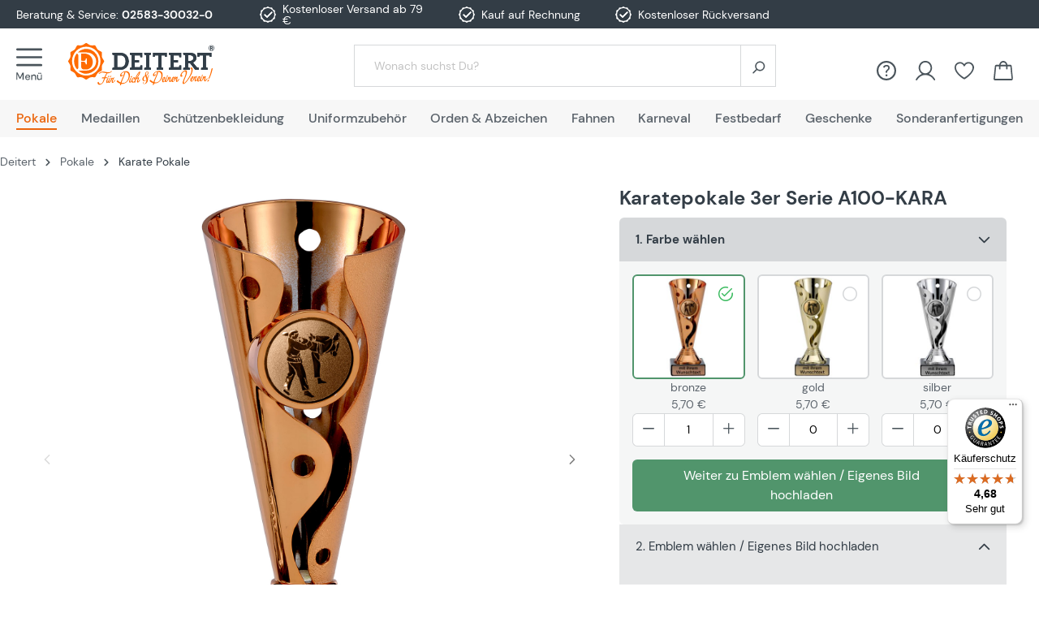

--- FILE ---
content_type: text/html; charset=UTF-8
request_url: https://www.vereinsbedarf-deitert.de/karatepokale-3er-serie-a100-kara-bronze/
body_size: 30578
content:

<!DOCTYPE html>

<html lang="de-DE"
      itemscope="itemscope"
      >

                                
    <head>
                    
        
                                            
    
                                    <meta charset="utf-8">
            
                <meta name="viewport" content="width=device-width, initial-scale=1">

                            <meta name="author"
                      content="">
                <meta name="robots"
                      content="index,follow">
                <meta name="revisit-after"
                      content="15 days">
                <meta name="keywords"
                      content="">
                <meta name="description"
                      content="Karatepokale 3er Serie A100-KARA

Emblem und Beschriftung inklusive und bereits montiert
Größe: 15 cm
Emblemgröße: 25 mm
Emblemmaterial: Aluminium
Kelchmaterial: Kunststoff ABS Metallisiert
Kelchfarbe: gold, silber, bronze
Fußmaterial: Kunststoff
Fußfarb…">
            
                    
                        <meta property="og:type" content="product"/>
        
                    <meta property="og:site_name" content="Deitert"/>
        
                    <meta property="og:url" content="https://www.vereinsbedarf-deitert.de/karatepokale-3er-serie-a100-kara-bronze/"/>
        
                                    <meta property="og:title" content="Karatepokale 3er Serie A100-KARA  »  Farbe: bronze »  kaufen bei Deitert"/>
                    
                                    <meta property="og:description" content="Karatepokale 3er Serie A100-KARA

Emblem und Beschriftung inklusive und bereits montiert
Größe: 15 cm
Emblemgröße: 25 mm
Emblemmaterial: Aluminium
Kelchmaterial: Kunststoff ABS Metallisiert
Kelchfarbe: gold, silber, bronze
Fußmaterial: Kunststoff
Fußfarb…"/>
                    
                                    <meta property="og:image" content="https://www.vereinsbedarf-deitert.de/media/c2/c2/f8/1708421623/A100b_karate.jpg"/>
                    
                                    <meta property="product:brand" content="Deitert"/>
                    
                                
            <meta property="product:price:amount"
                  content="5.7"/>
            <meta property="product:price:currency"
                  content="EUR"/>
        
                    <meta property="product:product_link" content="https://www.vereinsbedarf-deitert.de/karatepokale-3er-serie-a100-kara-bronze/"/>
        
                    <meta name="twitter:card" content="product"/>
        
                    <meta name="twitter:site" content="Deitert"/>
        
                                    <meta property="twitter:title" content="Karatepokale 3er Serie A100-KARA  »  Farbe: bronze »  kaufen bei Deitert"/>
                    
                                    <meta property="twitter:description" content="Karatepokale 3er Serie A100-KARA

Emblem und Beschriftung inklusive und bereits montiert
Größe: 15 cm
Emblemgröße: 25 mm
Emblemmaterial: Aluminium
Kelchmaterial: Kunststoff ABS Metallisiert
Kelchfarbe: gold, silber, bronze
Fußmaterial: Kunststoff
Fußfarb…"/>
                    
                                    <meta property="twitter:image" content="https://www.vereinsbedarf-deitert.de/media/c2/c2/f8/1708421623/A100b_karate.jpg"/>
                        
                            <meta 
                      content="Deitert">
                <meta 
                      content="">
                <meta 
                      content="true">
                <meta 
                      content="https://www.vereinsbedarf-deitert.de/media/b9/e5/f3/1682430512/logo-vereinsbedarf-deitert-xl.svg">
            
                                                

                
                    <script type="application/ld+json">
            [{"@context":"https:\/\/schema.org\/","@type":"Product","name":"Karatepokale 3er Serie A100-KARA","description":"Karatepokale 3er Serie A100-KARA\n\nEmblem und Beschriftung inklusive und bereits montiert\nGr\u00f6\u00dfe: 15 cm\nEmblemgr\u00f6\u00dfe: 25 mm\nEmblemmaterial: Aluminium\nKelchmaterial: Kunststoff ABS Metallisiert\nKelchfarbe: gold, silber, bronze\nFu\u00dfmaterial: Kunststoff\nFu\u00dffarbe: gold, silber, bronze\nSockelmaterial: Marmor\nSockelfarbe: schwarzAuf Wunsch bekommen Sie den Pokal auch mit ihrem Vereins- oder\nFirmenlogo. Fragen Sie uns. Wir helfen Ihnen gerne jederzeit weiter!","sku":"A100-KARA.3","mpn":"A100-KARA.3","brand":{"@type":"Brand","name":"Deitert"},"image":["https:\/\/www.vereinsbedarf-deitert.de\/media\/c2\/c2\/f8\/1708421623\/A100b_karate.jpg","https:\/\/www.vereinsbedarf-deitert.de\/media\/cd\/28\/2f\/1708421624\/A100_all_karate.jpg","https:\/\/www.vereinsbedarf-deitert.de\/media\/88\/63\/be\/1707913231\/A100b_zoom.jpg","https:\/\/www.vereinsbedarf-deitert.de\/media\/8f\/f4\/fa\/1708344462\/A100_Sockel_g.jpg"],"offers":[{"@type":"Offer","availability":"https:\/\/schema.org\/InStock","itemCondition":"https:\/\/schema.org\/NewCondition","priceCurrency":"EUR","priceValidUntil":"2026-01-26","url":"https:\/\/www.vereinsbedarf-deitert.de\/karatepokale-3er-serie-a100-kara-bronze\/","price":5.7}]},{"@context":"https:\/\/schema.org","@type":"BreadcrumbList","itemListElement":[{"@type":"ListItem","position":1,"name":"Pokale","item":"https:\/\/www.vereinsbedarf-deitert.de\/pokale\/"},{"@type":"ListItem","position":2,"name":"Karate Pokale","item":"https:\/\/www.vereinsbedarf-deitert.de\/karate-pokale\/"}]}]
        </script>
            



    <meta name="format-detection" content="telephone=no">
    <meta name="p:domain_verify" content="74731e07e4224586a83780a7a68bcc0e"/>
        <meta name="viewport" content="width=device-width, initial-scale=1">

                    <link rel="shortcut icon"
                  href="https://www.vereinsbedarf-deitert.de/media/74/5d/95/1683152289/deitert_logo_kl.png">
        
                                <link rel="apple-touch-icon"
                  sizes="180x180"
                  href="https://www.vereinsbedarf-deitert.de/media/74/5d/95/1683152289/deitert_logo_kl.png">
                    
                                         
        <link rel="canonical" href="https://www.vereinsbedarf-deitert.de/karatepokale-3er-serie-a100-kara/" />
    
                    <title>Karatepokale 3er Serie A100-KARA  »  Farbe: bronze »  kaufen bei Deitert</title>
    
        

                                <link
                    rel="preload"
                    href="https://www.vereinsbedarf-deitert.de/media/e0/00/d8/1682490560/logo-vereinsbedarf-deitert-xs.svg"
                    as="image"
                    media="(min-width: 768px) and (max-width: 991px)" />
        
                    <link
                    rel="preload"
                    href="https://www.vereinsbedarf-deitert.de/media/e0/00/d8/1682490560/logo-vereinsbedarf-deitert-xs.svg"
                    as="image"
                    media="(max-width: 767px)" />
        
                    <link
                    rel="preload"
                    href="https://www.vereinsbedarf-deitert.de/media/b9/e5/f3/1682430512/logo-vereinsbedarf-deitert-xl.svg"
                    as="image"
                    media="(min-width: 992px)" />
            
                                <link rel="stylesheet"
                  href="https://www.vereinsbedarf-deitert.de/theme/335fd3d8de5c3bb56dae3c6c35cc2e63/css/all.css"
                  fetchpriority="high"
            >
            
                        <script>
        window.features = {"V6_5_0_0":true,"v6.5.0.0":true,"V6_6_0_0":false,"v6.6.0.0":false,"V6_7_0_0":false,"v6.7.0.0":false,"VUE3":false,"vue3":false,"JOIN_FILTER":false,"join.filter":false,"MEDIA_PATH":false,"media.path":false,"ES_MULTILINGUAL_INDEX":false,"es.multilingual.index":false,"STOCK_HANDLING":true,"stock.handling":true,"ASYNC_THEME_COMPILATION":false,"async.theme.compilation":false,"FEATURE_SWAGCMSEXTENSIONS_1":true,"feature.swagcmsextensions.1":true,"FEATURE_SWAGCMSEXTENSIONS_2":true,"feature.swagcmsextensions.2":true,"FEATURE_SWAGCMSEXTENSIONS_8":true,"feature.swagcmsextensions.8":true,"FEATURE_SWAGCMSEXTENSIONS_63":true,"feature.swagcmsextensions.63":true};
    </script>
        
                	
                
                        
                            <script>
                    var googleTagManagerFunction = function(w,d,s,l,i){w[l]=w[l]||[];w[l].push({'gtm.start':
                            new Date().getTime(),event:'gtm.js'});var f=d.getElementsByTagName(s)[0],
                        j=d.createElement(s),dl=l!='dataLayer'?'&l='+l:'';j.async=true;j.src=
                        'https://sst.vereinsbedarf-deitert.de/gtm.js?id='+i+dl;f.parentNode.insertBefore(j,f);
                    };

                    setTimeout(() => {
                        googleTagManagerFunction(window,document,'script','dataLayer','GTM-KQHLW4T');
                    }, 3000);
            </script>
                        
                                    
    <script>
        window.dataLayer = window.dataLayer || [];
        function gtag() { dataLayer.push(arguments); }

        (() => {
            const analyticsStorageEnabled = document.cookie.split(';').some((item) => item.trim().includes('google-analytics-enabled=1'));
            const adsEnabled = document.cookie.split(';').some((item) => item.trim().includes('google-ads-enabled=1'));

            // Always set a default consent for consent mode v2
            gtag('consent', 'default', {
                'ad_user_data': adsEnabled ? 'granted' : 'denied',
                'ad_storage': adsEnabled ? 'granted' : 'denied',
                'ad_personalization': adsEnabled ? 'granted' : 'denied',
                'analytics_storage': analyticsStorageEnabled ? 'granted' : 'denied'
            });
        })();
    </script>
        

                
            <script>
            var gRecaptchaLoadCallback = function() {
                grecaptcha.render('gRecaptcha', {
                    sitekey : '6LfC7kUpAAAAAOyMzVceJymeiOFNfD71CG7HHd3-',
                    size: 'invisible',
                    badge: 'bottomright'
                });
            };
            window.gbmedFormsOptions = {
                                sitekey: '6LfC7kUpAAAAAOyMzVceJymeiOFNfD71CG7HHd3-',
                                interval: 1,
                                forms: [],
                modalForms: [],
                                hl: 'de',
                                hideBadge: true,
                hideBadgeText: '<small>Diese Formular ist durch Google reCAPTCHA geschützt und es gelten die <a href="https://policies.google.com/privacy" target="_blank" rel="noreferrer noopener">Datenschutzbestimmungen</a> und <a href="https://policies.google.com/terms" target="_blank" rel="noreferrer noopener">Nutzungsbedingungen</a> von Google.</small>',
                isEnterprise: false,
            };
        </script>
        



							
			<!-- START WGS SCRIPT -->
		<script type="text/plain" class="cmplazyload" data-cmp-purpose="c52" src="https://wgs.vereinsbedarf-deitert.de/static/scripts/
dist/swsix.bundle.js?app_proxy=false&enable_sps=true&external_page=true&shop=www.vereinsbedarf-
deitert.de_bde27d3b9ae24fa8877b44b452d14cfd&shop_system=shopware6&gds_px=AW-1057113445&is_gtm=true&wgs_onload=true" id="wgs-scripttag-prod">|
</script>

		
		<script type="text/javascript">
			window.controllerName = 'product';
			window.actionName = 'index';
			window.trackOrders = '';
			window.anonymize_ip = '';
		</script>

		<script type="text/javascript">
window.wgs_extra = {
	cu: '',
	on: '',
	currency: 'EUR',
}
window.wgs_ctx_uid = '';
window.wgs_extra.pv = {
	id: '96f64240e3dc415f931892c1d9d3885c',
	sku: 'A100-KARA.3',
	brand: 'Deitert',
	quantity: 1,
	name: 'Karatepokale 3er Serie A100-KARA',
	price: 5.70,
	currency: '',
};
		</script>

		<script>
			function __wgs_ssn_api(uid, on) {
				const ss_script_url = "https://www.vereinsbedarf-deitert.de/storefront/script/wgsssn";
				const parms = {};
				if (uid) {
					parms["mbssn"] = uid;
				}
				if (on) {
					parms["on"] = on;
				}
				const urlParams = new URLSearchParams(parms);
				return fetch(ss_script_url + "?" + urlParams.toString(), {
					method: "GET",
					credentials: "include",
				});
			}
		</script>

		
		<!-- END WGS SCRIPT -->
	


                            
            
                
        
                                        <script>
                window.activeNavigationId = 'cda98626eb4a4e258eba58175fb66d54';
                window.router = {
                    'frontend.cart.offcanvas': '/checkout/offcanvas',
                    'frontend.cookie.offcanvas': '/cookie/offcanvas',
                    'frontend.checkout.finish.page': '/checkout/finish',
                    'frontend.checkout.info': '/widgets/checkout/info',
                    'frontend.menu.offcanvas': '/widgets/menu/offcanvas',
                    'frontend.cms.page': '/widgets/cms',
                    'frontend.cms.navigation.page': '/widgets/cms/navigation',
                    'frontend.account.addressbook': '/widgets/account/address-book',
                    'frontend.country.country-data': '/country/country-state-data',
                    'frontend.app-system.generate-token': '/app-system/Placeholder/generate-token',
                    };
                window.salesChannelId = 'bde27d3b9ae24fa8877b44b452d14cfd';
            </script>
        

        
    <script>
        window.router['widgets.swag.cmsExtensions.quickview'] = '/swag/cms-extensions/quickview';
        window.router['widgets.swag.cmsExtensions.quickview.variant'] = '/swag/cms-extensions/quickview/variant';
    </script>

    <script>
        // Get full path for Analytics by name. Insert JS in the head.
        window.router['frontend.nosto.analytics-tracking'] = '/nosto/analytics-tracking';
        window.router['frontend.nosto.preview.toggle'] = '/nosto/preview-toggle';

        // Immediately sync localStorage with cookie for instant availability
        (function() {
            const currentPreview = localStorage.getItem('nosto:preview') === 'true';
            const expires = new Date();
            expires.setTime(expires.getTime() + (24 * 60 * 60 * 1000)); // 1 day
            document.cookie = `nosto_preview=${currentPreview ? '1' : '0'};expires=${expires.toUTCString()};path=/;SameSite=Lax`;
        })();
    </script>

                                <script>
                
                window.breakpoints = {"xs":0,"sm":576,"md":768,"lg":992,"xl":1200};
            </script>
        
                                    <script>
                    window.customerLoggedInState = 0;

                    window.wishlistEnabled = 1;
                </script>
                    
                    <script type="text/plain" class="cmplazyload" data-cmp-purpose="c54" data-cmp-src="https://static.heyflow.com/widget/latest/webview.js"></script>

    <script async type="text/plain" class="cmplazyload" data-cmp-purpose="c54" data-cmp-src="https://userlike-cdn-widgets.s3-eu-west-1.amazonaws.com/dbd7b89b40e7063fb2d0738f37094b800babc922dfe8926109b829038b115a48.js"></script>

    <script type="text/plain" class="cmplazyload" data-cmp-purpose="c52">
        function getUrlParameter(e) {
            e = e.replace(/[\[]/, "\\[").replace(/[\]]/, "\\]");
            var n = new RegExp("[\\?&]" + e + "=([^&#]*)").exec(location.search);
            return null === n ? "" : decodeURIComponent(n[1].replace(/\+/g, " "))
        }

        var mAT = new Array();
        mAT[0] = 'OOjp3ft29W3sgJdaJ6ZUHIseywVQtHE8nLFzJQ_IdOhPMRK09WL-cA';

        var val = '';

        var hcPP = '';
        var uniqueId = '';
        var mAObj = null;

        mln(mAT, val, hcPP, uniqueId, mAObj);

    </script>

    <script>(function(){var tk="a9bd829799a3e504777fec7fa4fd72feaa00085eb56683939f0f77eff6e9",sm=100,dn=window.location.hostname,im="https://pm.scalecommerce.cloud/img/perf.gif",sc="https://pm.scalecommerce.cloud/scripts/main@1.0.0/core.min.js";function lc(){var s=document.createElement("script");s.src=sc+"?token="+encodeURIComponent(tk)+"&samplingRate="+sm+"&domain="+encodeURIComponent(dn),s.async=!0,s.defer=!0,s.onload=function(){"function"==typeof window.initM&&window.initM(tk,sm,dn)},document.head.appendChild(s)}function li(){var p=new Image;p.onload=lc,p.onerror=function(){console.error("Tracking pixel failed to load. Loading core script anyway."),lc()},p.src=im+"?token="+encodeURIComponent(tk)+"&samplingRate="+sm+"&domain="+encodeURIComponent(dn)}"requestIdleCallback"in window?requestIdleCallback(li,{timeout:5e3}):setTimeout(li,1)})();</script>


                            <script>
                window.themeAssetsPublicPath = 'https://www.vereinsbedarf-deitert.de/theme/01966336b23473d5817967d9a16d082b/assets/';
            </script>
        
                            
                                            
    <script id="mabpMaxPurchaseMsg" type="text/x-template">
                                                                                                                                    <span class="icon icon-info">
                        <svg xmlns="http://www.w3.org/2000/svg" xmlns:xlink="http://www.w3.org/1999/xlink" width="24" height="24" viewBox="0 0 24 24"><defs><path d="M12 7c.5523 0 1 .4477 1 1s-.4477 1-1 1-1-.4477-1-1 .4477-1 1-1zm1 9c0 .5523-.4477 1-1 1s-1-.4477-1-1v-5c0-.5523.4477-1 1-1s1 .4477 1 1v5zm11-4c0 6.6274-5.3726 12-12 12S0 18.6274 0 12 5.3726 0 12 0s12 5.3726 12 12zM12 2C6.4772 2 2 6.4772 2 12s4.4772 10 10 10 10-4.4772 10-10S17.5228 2 12 2z" id="icons-default-info" /></defs><use xlink:href="#icons-default-info" fill="#758CA3" fill-rule="evenodd" /></svg>
        </span>
    
     Maximalabnahmemenge: %qty%
            </script>
    <script id="mabpMinPurchaseMsg" type="text/x-template">
                                                                                                                                    <span class="icon icon-info">
                        <svg xmlns="http://www.w3.org/2000/svg" xmlns:xlink="http://www.w3.org/1999/xlink" width="24" height="24" viewBox="0 0 24 24"><use xlink:href="#icons-default-info" fill="#758CA3" fill-rule="evenodd" /></svg>
        </span>
    
     Mindestabnahmemenge: %qty%
            </script>

            
                
            <script>
                window.maxiaAdvBlockPrices = {
                    currencyConfig: {
                        locale: "de-DE",
                        symbol: "\u20ac",
                        symbolPosition: 1,
                        isoCode: "EUR"
                    },
                    liveUpdateConfig: {
                        liveUpdateBuyBox: false
                    }
                };

                            </script>
            
                                                                                            <script type="text/javascript" src="https://www.vereinsbedarf-deitert.de/theme/335fd3d8de5c3bb56dae3c6c35cc2e63/js/all.js" defer></script>
                                                        


    
    
    

        </head>

        
                                                                                                                                                                                                
    <!-- added by Trusted Shops app: Start -->
    <script src="https://integrations.etrusted.com/applications/widget.js/v2" async defer></script>
    <!-- End -->
                        
    <body class="    is-ctl-product is-act-index  show-conversion-checkout   
">

            
    
                            <script>
        dataLayer = window.dataLayer || [];
        // Clear the previous ecommerce object
        dataLayer.push({ ecommerce: null });
        // Push regular datalayer
        dataLayer.push({"pageTitle":"Karatepokale 3er Serie A100-KARA  \u00bb  Farbe: bronze \u00bb  kaufen bei Deitert","pageSubCategory":"","pageCategoryID":"","pageSubCategoryID":"","pageCountryCode":"de-DE","pageLanguageCode":"Deutsch","pageVersion":1,"pageTestVariation":"1","pageValue":1,"pageAttributes":"1","pageCategory":"Product","productID":"96f64240e3dc415f931892c1d9d3885c","productName":"Karatepokale 3er Serie A100-KARA","productPrice":"5.70","productEAN":"2500000610851","productSku":"A100-KARA.3","productManufacturerNumber":"","productCategory":"Karate Pokale","productCategoryID":"cda98626eb4a4e258eba58175fb66d54","productCurrency":"EUR","visitorLoginState":"Logged Out","visitorType":"NOT LOGGED IN","visitorLifetimeValue":0,"visitorExistingCustomer":"No"});
                // Push new GA4 tags
        dataLayer.push({"event":"view_item","ecommerce":{"currency":"EUR","value":5.7,"items":[{"item_name":"Karatepokale 3er Serie A100-KARA","item_id":"A100-KARA.3","price":5.7,"index":0,"item_list_name":"Category","quantity":1,"item_category":"Karate Pokale","item_list_id":"cda98626eb4a4e258eba58175fb66d54","item_brand":"Deitert"}]}});
                            </script>
            
                
                                                            <script>
                    let consentId = 90244;
                    window.gdprAppliesGlobally=true;if(!("cmp_id" in window)||window.cmp_id<1){window.cmp_id=consentId}if(!("cmp_cdid" in window)){window.cmp_cdid=""}if(!("cmp_params" in window)){window.cmp_params=""}if(!("cmp_host" in window)){window.cmp_host="d.delivery.consentmanager.net"}if(!("cmp_cdn" in window)){window.cmp_cdn="cdn.consentmanager.net"}if(!("cmp_proto" in window)){window.cmp_proto="https:"}if(!("cmp_codesrc" in window)){window.cmp_codesrc="3"}window.cmp_getsupportedLangs=function(){var b=["DE","EN","FR","IT","NO","DA","FI","ES","PT","RO","BG","ET","EL","GA","HR","LV","LT","MT","NL","PL","SV","SK","SL","CS","HU","RU","SR","ZH","TR","UK","AR","BS"];if("cmp_customlanguages" in window){for(var a=0;a<window.cmp_customlanguages.length;a++){b.push(window.cmp_customlanguages[a].l.toUpperCase())}}return b};window.cmp_getRTLLangs=function(){return["AR"]};window.cmp_getlang=function(j){if(typeof(j)!="boolean"){j=true}if(j&&typeof(cmp_getlang.usedlang)=="string"&&cmp_getlang.usedlang!==""){return cmp_getlang.usedlang}var g=window.cmp_getsupportedLangs();var c=[];var f=location.hash;var e=location.search;var a="languages" in navigator?navigator.languages:[];if(f.indexOf("cmplang=")!=-1){c.push(f.substr(f.indexOf("cmplang=")+8,2).toUpperCase())}else{if(e.indexOf("cmplang=")!=-1){c.push(e.substr(e.indexOf("cmplang=")+8,2).toUpperCase())}else{if("cmp_setlang" in window&&window.cmp_setlang!=""){c.push(window.cmp_setlang.toUpperCase())}else{if(a.length>0){for(var d=0;d<a.length;d++){c.push(a[d])}}}}}if("language" in navigator){c.push(navigator.language)}if("userLanguage" in navigator){c.push(navigator.userLanguage)}var h="";for(var d=0;d<c.length;d++){var b=c[d].toUpperCase();if(g.indexOf(b)!=-1){h=b;break}if(b.indexOf("-")!=-1){b=b.substr(0,2)}if(g.indexOf(b)!=-1){h=b;break}}if(h==""&&typeof(cmp_getlang.defaultlang)=="string"&&cmp_getlang.defaultlang!==""){return cmp_getlang.defaultlang}else{if(h==""){h="EN"}}h=h.toUpperCase();return h};(function(){var n=document;var p=window;var f="";var b="_en";if("cmp_getlang" in p){f=p.cmp_getlang().toLowerCase();if("cmp_customlanguages" in p){for(var h=0;h<p.cmp_customlanguages.length;h++){if(p.cmp_customlanguages[h].l.toUpperCase()==f.toUpperCase()){f="en";break}}}b="_"+f}function g(e,d){var l="";e+="=";var i=e.length;if(location.hash.indexOf(e)!=-1){l=location.hash.substr(location.hash.indexOf(e)+i,9999)}else{if(location.search.indexOf(e)!=-1){l=location.search.substr(location.search.indexOf(e)+i,9999)}else{return d}}if(l.indexOf("&")!=-1){l=l.substr(0,l.indexOf("&"))}return l}var j=("cmp_proto" in p)?p.cmp_proto:"https:";var o=["cmp_id","cmp_params","cmp_host","cmp_cdn","cmp_proto"];for(var h=0;h<o.length;h++){if(g(o[h],"%%%")!="%%%"){window[o[h]]=g(o[h],"")}}var k=("cmp_ref" in p)?p.cmp_ref:location.href;var q=n.createElement("script");q.setAttribute("data-cmp-ab","1");var c=g("cmpdesign","");var a=g("cmpregulationkey","");q.src=j+"//"+p.cmp_host+"/delivery/cmp.php?"+("cmp_id" in p&&p.cmp_id>0?"id="+p.cmp_id:"")+("cmp_cdid" in p?"cdid="+p.cmp_cdid:"")+"&h="+encodeURIComponent(k)+(c!=""?"&cmpdesign="+encodeURIComponent(c):"")+(a!=""?"&cmpregulationkey="+encodeURIComponent(a):"")+("cmp_params" in p?"&"+p.cmp_params:"")+(n.cookie.length>0?"&__cmpfcc=1":"")+"&l="+f.toLowerCase()+"&o="+(new Date()).getTime();q.type="text/javascript";q.async=true;if(n.currentScript){n.currentScript.parentElement.appendChild(q)}else{if(n.body){n.body.appendChild(q)}else{var m=n.getElementsByTagName("body");if(m.length==0){m=n.getElementsByTagName("div")}if(m.length==0){m=n.getElementsByTagName("span")}if(m.length==0){m=n.getElementsByTagName("ins")}if(m.length==0){m=n.getElementsByTagName("script")}if(m.length==0){m=n.getElementsByTagName("head")}if(m.length>0){m[0].appendChild(q)}}}var q=n.createElement("script");q.src=j+"//"+p.cmp_cdn+"/delivery/js/cmp"+b+".min.js";q.type="text/javascript";q.setAttribute("data-cmp-ab","1");q.async=true;if(n.currentScript){n.currentScript.parentElement.appendChild(q)}else{if(n.body){n.body.appendChild(q)}else{var m=n.getElementsByTagName("body");if(m.length==0){m=n.getElementsByTagName("div")}if(m.length==0){m=n.getElementsByTagName("span")}if(m.length==0){m=n.getElementsByTagName("ins")}if(m.length==0){m=n.getElementsByTagName("script")}if(m.length==0){m=n.getElementsByTagName("head")}if(m.length>0){m[0].appendChild(q)}}}})();window.cmp_addFrame=function(b){if(!window.frames[b]){if(document.body){var a=document.createElement("iframe");a.style.cssText="display:none";a.name=b;document.body.appendChild(a)}else{window.setTimeout(window.cmp_addFrame,10,b)}}};window.cmp_rc=function(h){var b=document.cookie;var f="";var d=0;while(b!=""&&d<100){d++;while(b.substr(0,1)==" "){b=b.substr(1,b.length)}var g=b.substring(0,b.indexOf("="));if(b.indexOf(";")!=-1){var c=b.substring(b.indexOf("=")+1,b.indexOf(";"))}else{var c=b.substr(b.indexOf("=")+1,b.length)}if(h==g){f=c}var e=b.indexOf(";")+1;if(e==0){e=b.length}b=b.substring(e,b.length)}return(f)};window.cmp_stub=function(){var a=arguments;__cmapi.a=__cmapi.a||[];if(!a.length){return __cmapi.a}else{if(a[0]==="ping"){if(a[1]===2){a[2]({gdprApplies:gdprAppliesGlobally,cmpLoaded:false,cmpStatus:"stub",displayStatus:"hidden",apiVersion:"2.0",cmpId:31},true)}else{a[2](false,true)}}else{if(a[0]==="getUSPData"){a[2]({version:1,uspString:window.cmp_rc("")},true)}else{if(a[0]==="getTCData"){__cmapi.a.push([].slice.apply(a))}else{if(a[0]==="addEventListener"||a[0]==="removeEventListener"){__cmapi.a.push([].slice.apply(a))}else{if(a.length==4&&a[3]===false){a[2]({},false)}else{__cmapi.a.push([].slice.apply(a))}}}}}}};window.cmp_msghandler=function(d){var a=typeof d.data==="string";try{var c=a?JSON.parse(d.data):d.data}catch(f){var c=null}if(typeof(c)==="object"&&c!==null&&"__cmpCall" in c){var b=c.__cmpCall;window.__cmp(b.command,b.parameter,function(h,g){var e={__cmpReturn:{returnValue:h,success:g,callId:b.callId}};d.source.postMessage(a?JSON.stringify(e):e,"*")})}if(typeof(c)==="object"&&c!==null&&"__cmapiCall" in c){var b=c.__cmapiCall;window.__cmapi(b.command,b.parameter,function(h,g){var e={__cmapiReturn:{returnValue:h,success:g,callId:b.callId}};d.source.postMessage(a?JSON.stringify(e):e,"*")})}if(typeof(c)==="object"&&c!==null&&"__uspapiCall" in c){var b=c.__uspapiCall;window.__uspapi(b.command,b.version,function(h,g){var e={__uspapiReturn:{returnValue:h,success:g,callId:b.callId}};d.source.postMessage(a?JSON.stringify(e):e,"*")})}if(typeof(c)==="object"&&c!==null&&"__tcfapiCall" in c){var b=c.__tcfapiCall;window.__tcfapi(b.command,b.version,function(h,g){var e={__tcfapiReturn:{returnValue:h,success:g,callId:b.callId}};d.source.postMessage(a?JSON.stringify(e):e,"*")},b.parameter)}};window.cmp_setStub=function(a){if(!(a in window)||(typeof(window[a])!=="function"&&typeof(window[a])!=="object"&&(typeof(window[a])==="undefined"||window[a]!==null))){window[a]=window.cmp_stub;window[a].msgHandler=window.cmp_msghandler;window.addEventListener("message",window.cmp_msghandler,false)}};window.cmp_addFrame("__cmapiLocator");window.cmp_addFrame("__cmpLocator");window.cmp_addFrame("__uspapiLocator");window.cmp_addFrame("__tcfapiLocator");window.cmp_setStub("__cmapi");window.cmp_setStub("__cmp");window.cmp_setStub("__tcfapi");window.cmp_setStub("__uspapi");</script>
                        
                                <noscript class="noscript-main">
                
    <div role="alert"
         class="alert alert-info alert-has-icon">
                                                                        
                                                                                                                                                                    <span class="icon icon-info">
                        <svg xmlns="http://www.w3.org/2000/svg" xmlns:xlink="http://www.w3.org/1999/xlink" width="24" height="24" viewBox="0 0 24 24"><defs><path d="M12 7c.5523 0 1 .4477 1 1s-.4477 1-1 1-1-.4477-1-1 .4477-1 1-1zm1 9c0 .5523-.4477 1-1 1s-1-.4477-1-1v-5c0-.5523.4477-1 1-1s1 .4477 1 1v5zm11-4c0 6.6274-5.3726 12-12 12S0 18.6274 0 12 5.3726 0 12 0s12 5.3726 12 12zM12 2C6.4772 2 2 6.4772 2 12s4.4772 10 10 10 10-4.4772 10-10S17.5228 2 12 2z" id="icons-default-info" /></defs><use xlink:href="#icons-default-info" fill="#758CA3" fill-rule="evenodd" /></svg>
        </span>
    
                                                        
                                    
                    <div class="alert-content-container">
                                                    
                                    <div class="alert-content">
                                                    Um unseren Shop in vollem Umfang nutzen zu können, empfehlen wir Ihnen Javascript in Ihrem Browser zu aktivieren.
                                            </div>
                
                                                                </div>
            </div>
            </noscript>
        
    
    <!-- Google Tag Manager Noscript -->
            <noscript class="noscript-gtm">
            <iframe src="https://sst.vereinsbedarf-deitert.de/ns.html?id=GTM-KQHLW4T"
                    height="0"
                    width="0"
                    style="display:none;visibility:hidden">
            </iframe>
        </noscript>
        <!-- End Google Tag Manager Noscript -->

            <header class="header-main">
            <div class="top-bar">

        <div class="container benefits">
            <div class="row">
                <div class="col-3 col-sm-8 col-xl-3 d-none d-sm-flex align-items-center topbar-service">
                                            <img class="contact-image" 
                             src="https://www.vereinsbedarf-deitert.de/media/15/b5/0a/1684762820/bettina.png"
                             alt="Kontakt-Symbol für persönliche Beratung"
                             loading="lazy">
                                        Beratung &amp; Service:&nbsp;
                    <a href="tel:+492583300320">02583-30032-0</a>
                </div>
                <div class="col-2 d-none d-xl-flex align-items-center justify-content-center px-0"><i class="icon-benefit"></i>Kostenloser Versand ab 79 €</div>
                <div class="col-2 d-none d-xl-flex align-items-center justify-content-center px-0"><i class="icon-benefit"></i>Kauf auf Rechnung</div>
                <div class="col-2 d-none d-xl-flex align-items-center justify-content-center px-0"><i class="icon-benefit"></i>Kostenloser Rückversand</div>
                <div class="col-12 col-sm-4 col-xl-3 d-flex align-items-center justify-content-center justify-content-sm-end header-trusted-widget"><etrusted-widget data-etrusted-widget-id="wdg-bd342615-7157-4324-9e01-9d801c874241"></etrusted-widget>
                </div>
            </div>
        </div>

            </div>
                    <div class="container">
                    
        <div class="row gx-1 align-items-center header-row">
                    <div class="col-6 col-sm-auto d-flex align-items-center">
                                    <div>
                        <div class="menu-button">
                                                            <button class="btn nav-main-toggle-btn header-actions-btn"
                                        type="button"
                                        data-offcanvas-menu="true"
                                        data-href="/widgets/menu/offcanvas?navigationId=treeItem.category.id"
                                        aria-label="Menü">
                                                                            <span aria-hidden="true">
                                                                                                                                                            <span class="icon icon-MaterialIcons icon-MaterialIcons-icon-menu">
                        <?xml version="1.0" encoding="UTF-8"?>
<svg id="Ebene_1" xmlns="http://www.w3.org/2000/svg" version="1.1" viewBox="0 0 24 29.2">
  <defs>
    <style>
      .st0 {
      fill: #333d46;
      }
    </style>
  </defs>
  <path class="st0" d="M23,2H1c-.5,0-1-.4-1-1S.4,0,1,0h22.1c.5,0,1,.4,1,1s-.4,1-1,1Z"/>
  <path class="st0" d="M23,9.2H1c-.5,0-1-.4-1-1s.4-1,1-1h22.1c.5,0,1,.4,1,1s-.4,1-1,1Z"/>
  <path class="st0" d="M23,16.5H1c-.5,0-1-.4-1-1s.4-1,1-1h22.1c.5,0,1,.4,1,1s-.4,1-1,1Z"/>
  <path class="st0" d="M5.8,22.4h1.1v6.7h-1v-5.1l-2.1,4.1h-.7l-2.1-4.1v5H.1v-6.7h1.1l2.3,4.6,2.3-4.6ZM22.5,23.6c.1,0,.3,0,.4-.1.1-.1.2-.2.2-.4s0-.3-.2-.4c0-.1-.2-.2-.4-.2s-.3,0-.4.2c-.1.1-.2.2-.2.4s0,.3.2.4c.1,0,.2.1.4.1ZM20.9,23.6c.1,0,.3,0,.4-.1.1-.1.2-.2.2-.4s0-.3-.2-.4c-.1-.1-.2-.2-.4-.2s-.3,0-.4.2c0,.1-.1.2-.1.4s0,.3.1.4c.1,0,.2.1.4.1ZM22.9,24.3v2.6c0,.3,0,.6-.2.8s-.3.4-.5.5c-.2.1-.4.2-.7.2-.4,0-.7-.1-.9-.3-.2-.2-.3-.6-.3-1v-2.8h-1v2.9c0,.5,0,.9.2,1.2.2.3.4.5.6.7.3.2.6.2,1,.2s.7,0,1-.3c.3-.2.5-.4.6-.7v.8h.9v-4.9h-1ZM17.4,24.4c-.3-.2-.6-.2-1-.2s-.7,0-1,.3c-.3.2-.5.4-.7.7v-.8h-.9v4.9h1v-2.6c0-.3,0-.6.2-.8.1-.2.3-.4.5-.5.2-.1.4-.2.7-.2.4,0,.7.1.9.3.2.2.3.6.3,1v2.8h1v-2.9c0-.5,0-.9-.2-1.2-.2-.3-.4-.5-.6-.7ZM12.5,25.3c.2.3.3.7.3,1.2s0,.1,0,.2c0,0,0,.2,0,.2h-3.7c0,.3,0,.6.2.8.1.2.3.4.5.6.2.1.5.2.7.2s.6,0,.8-.2c.2-.1.3-.3.4-.5h1c0,.3-.2.6-.4.8-.2.2-.4.4-.7.5-.3.1-.6.2-1,.2s-.9-.1-1.2-.3c-.4-.2-.6-.5-.8-.9-.2-.4-.3-.8-.3-1.3s0-1,.3-1.3c.2-.4.5-.7.8-.9.4-.2.8-.3,1.3-.3s.9.1,1.2.3c.3.2.6.5.8.8ZM11.9,26.2c0-.4-.2-.7-.4-.9-.3-.2-.6-.3-.9-.3s-.5,0-.7.2c-.2.1-.4.3-.5.5,0,.2-.1.4-.2.6h2.8Z"/>
</svg>
        </span>
    
                                            </span>
                                                                    </button>
                                                    </div>
                    </div>
                                    <div class="header-logo-main">
                    <a class="header-logo-main-link"
               href="/"
               title="Zur Startseite gehen">
                                    <picture class="header-logo-picture">
                                        <source srcset="https://www.vereinsbedarf-deitert.de/media/e0/00/d8/1682490560/logo-vereinsbedarf-deitert-xs.svg"
                media="(min-width: 768px) and (max-width: 991px)"
                fetchpriority="high">
    
                                    <source srcset="https://www.vereinsbedarf-deitert.de/media/e0/00/d8/1682490560/logo-vereinsbedarf-deitert-xs.svg"
                media="(max-width: 767px)"
                fetchpriority="high">
    
                                    <img src="https://www.vereinsbedarf-deitert.de/media/b9/e5/f3/1682430512/logo-vereinsbedarf-deitert-xl.svg"
             alt="Zur Startseite gehen"
             class="img-fluid header-logo-main-img"
             fetchpriority="high">
                        </picture>
                            </a>
            </div>
            </div>
        
                    <div class="col-6 order-1 col-sm-auto order-sm-2 header-actions-col">
                <div class="row g-0 justify-content-end">

                                                                                        
                                            <div class="col-auto d-none d-sm-block">
    <a class="btn help-menu-btn header-actions-btn" href="/informationen/faq/" title="FAQ &amp;amp; Hilfe" aria-label="FAQ &amp;amp; Hilfe">
        <span class="header-help-icon" aria-hidden="true">
                                                                                                                            <span class="icon icon-MaterialIcons icon-MaterialIcons-icon-help">
                        <svg xmlns="http://www.w3.org/2000/svg" width="20" height="20" viewBox="0 0 20 20">
  <path id="help_FILL0_wght400_GRAD200_opsz48" d="M74.094-880.135a1,1,0,0,0,.735-.3.994.994,0,0,0,.3-.733,1,1,0,0,0-.3-.735.994.994,0,0,0-.733-.3,1,1,0,0,0-.735.3.994.994,0,0,0-.3.733,1,1,0,0,0,.3.735A.994.994,0,0,0,74.094-880.135Zm-.984-3.678h1.707a4.843,4.843,0,0,1,.144-1.23A2.94,2.94,0,0,1,76-886.337a4,4,0,0,0,1.07-1.224,2.972,2.972,0,0,0,.325-1.394A2.728,2.728,0,0,0,76.5-891.1a3.4,3.4,0,0,0-2.348-.788,3.959,3.959,0,0,0-2.259.637,3.5,3.5,0,0,0-1.358,1.767l1.514.577a2.205,2.205,0,0,1,.733-1.058,2.009,2.009,0,0,1,1.286-.409,1.923,1.923,0,0,1,1.274.421,1.357,1.357,0,0,1,.5,1.094,1.7,1.7,0,0,1-.33,1,5.433,5.433,0,0,1-.92.974,4.939,4.939,0,0,0-1.142,1.3A3.7,3.7,0,0,0,73.111-883.812ZM73.989-876a9.591,9.591,0,0,1-3.871-.794,10.207,10.207,0,0,1-3.177-2.148,10.2,10.2,0,0,1-2.148-3.18A9.625,9.625,0,0,1,64-886a9.647,9.647,0,0,1,.8-3.9,10.244,10.244,0,0,1,2.156-3.184,10.041,10.041,0,0,1,3.178-2.139,9.7,9.7,0,0,1,3.86-.779,9.879,9.879,0,0,1,3.907.779,9.931,9.931,0,0,1,3.186,2.139,10.087,10.087,0,0,1,2.136,3.189A9.834,9.834,0,0,1,84-885.987a9.681,9.681,0,0,1-.779,3.865,10.054,10.054,0,0,1-2.139,3.171,10.237,10.237,0,0,1-3.188,2.155A9.682,9.682,0,0,1,73.989-876ZM74-877.755a7.928,7.928,0,0,0,5.835-2.422A7.959,7.959,0,0,0,82.245-886a7.948,7.948,0,0,0-2.41-5.836A7.948,7.948,0,0,0,74-894.245a7.96,7.96,0,0,0-5.823,2.41A7.928,7.928,0,0,0,65.755-886a7.94,7.94,0,0,0,2.422,5.823A7.94,7.94,0,0,0,74-877.755ZM74-886Z" transform="translate(-64 896)" fill="#333d46"/>
</svg>

        </span>
    
            </span>
        <div class="header-actions-title d-none d-xxl-block">
            FAQ &amp; Hilfe
        </div>
    </a>
</div>
                    
                                                                        <div class="col-auto">
                                <div class="account-menu">
                                        <div class="dropdown">
            <button class="btn account-menu-btn header-actions-btn"
            type="button"
            id="accountWidget"
            data-offcanvas-account-menu="true"
            data-bs-toggle="dropdown"
            aria-haspopup="true"
            aria-expanded="false"
            aria-label="Ihr Konto"
            title="Ihr Konto">
        <span aria-hidden="true">
                                                                                                                            <span class="icon icon-MaterialIcons icon-MaterialIcons-icon-account">
                        <?xml version="1.0" encoding="UTF-8"?>
<svg id="icon-user" xmlns="http://www.w3.org/2000/svg" version="1.1" viewBox="0 0 22 22">
  <defs>
    <style>
      .st0 {
      fill: #333d46;
      }
    </style>
  </defs>
  <path class="st0" d="M7,14.7C2.5,11.4,2.6,5.9,5.3,2.6c2.8-3.3,7.8-3.6,10.9-.5,1.8,1.8,2.5,4,2.3,6.5-.2,2.6-1.5,4.5-3.5,6,.3.2.5.3.7.4,2.5,1.1,4.5,2.8,6,5.3.4.7.4,1.3,0,1.6-.5.3-.9,0-1.3-.6-3.8-6.3-12.2-7.3-17.1-1.9-.5.6-1,1.3-1.4,1.9-.5.7-.9.9-1.4.6-.5-.3-.5-.8,0-1.6,1.5-2.4,3.5-4.2,6-5.3.2,0,.4-.2.6-.3h0ZM5.1,7.9c0,3.4,2.6,6.1,5.8,6.1,3.3,0,5.9-2.7,6-6.1,0-3.4-2.6-6.2-5.8-6.2-3.3,0-5.9,2.7-5.9,6.1h0Z"/>
</svg>
        </span>
    
            </span>
        <div class="header-actions-title d-none d-xxl-block">
                             Anmelden
                    </div>
    </button>

                    <div class="dropdown-menu dropdown-menu-end account-menu-dropdown js-account-menu-dropdown"
                 aria-labelledby="accountWidget">
                

        
            <div class="offcanvas-header">
                            <button class="btn btn-light offcanvas-close js-offcanvas-close"
                        type="button"
                        aria-label="Menü schließen"
                        title="Menü schließen">
                                            <span aria-hidden="true">
                                                                                                                                            <span class="icon icon-x icon-sm">
                        <svg xmlns="http://www.w3.org/2000/svg" xmlns:xlink="http://www.w3.org/1999/xlink" width="24" height="24" viewBox="0 0 24 24"><defs><path d="m10.5858 12-7.293-7.2929c-.3904-.3905-.3904-1.0237 0-1.4142.3906-.3905 1.0238-.3905 1.4143 0L12 10.5858l7.2929-7.293c.3905-.3904 1.0237-.3904 1.4142 0 .3905.3906.3905 1.0238 0 1.4143L13.4142 12l7.293 7.2929c.3904.3905.3904 1.0237 0 1.4142-.3906.3905-1.0238.3905-1.4143 0L12 13.4142l-7.2929 7.293c-.3905.3904-1.0237.3904-1.4142 0-.3905-.3906-.3905-1.0238 0-1.4143L10.5858 12z" id="icons-default-x" /></defs><use xlink:href="#icons-default-x" fill="#758CA3" fill-rule="evenodd" /></svg>
        </span>
    
                            </span>
                    
                                            Menü schließen
                                    </button>
                    </div>
    
            <div class="offcanvas-body">
                <div class="account-menu">
                                    <div class="dropdown-header account-menu-header">
                    Ihr Konto
                </div>
                    
                                    <div class="account-menu-login">
                                            <a href="/account/login"
                           title="Anmelden und weiter"
                           class="btn btn-primary account-menu-login-button">
                            Anmelden und weiter
                        </a>
                    
                                            <div class="account-menu-register">
                            oder <a href="/account/login"
                                                                            title="Registrieren">registrieren</a>
                        </div>
                                    </div>
                    
                    <div class="account-menu-links">
                    <div class="header-account-menu">
        <div class="card account-menu-inner">
                                        
                                                <div class="list-group list-group-flush account-aside-list-group">
                        
                                                                <a href="/account"
                                   title="Übersicht"
                                   class="list-group-item list-group-item-action account-aside-item">
                                    Übersicht
                                </a>
                            
                                                            <a href="/account/profile"
                                   title="Persönliches Profil"
                                   class="list-group-item list-group-item-action account-aside-item">
                                    Persönliches Profil
                                </a>
                            
                                                            <a href="/account/address"
                                   title="Adressen"
                                   class="list-group-item list-group-item-action account-aside-item">
                                    Adressen
                                </a>
                            
                                                            <a href="/account/payment"
                                   title="Zahlungsarten"
                                   class="list-group-item list-group-item-action account-aside-item">
                                    Zahlungsarten
                                </a>
                            
                                                            <a href="/account/order"
                                   title="Bestellungen"
                                   class="list-group-item list-group-item-action account-aside-item">
                                    Bestellungen
                                </a>
                                                    

                        <a href="/account/mollie/subscriptions" title="Abonnements" class="list-group-item list-group-item-action account-aside-item">
                Abonnements
            </a>
            
                    </div>
                            
                                                </div>
    </div>
            </div>
            </div>
        </div>
                </div>
            </div>
                                </div>
                            </div>
                        
                    
                                                                                                        <div class="col-auto">
                                    <div class="header-wishlist">
                                        <a class="btn header-wishlist-btn header-actions-btn"
                                           href="/wishlist"
                                           title="Merkzettel"
                                           aria-label="Merkzettel">
                                                
            <span class="header-wishlist-icon" aria-hidden="true">
                                                                                                                            <span class="icon icon-MaterialIcons icon-MaterialIcons-icon-heart">
                        <?xml version="1.0" encoding="UTF-8"?>
<svg id="icon-heart" xmlns="http://www.w3.org/2000/svg" version="1.1" viewBox="0 0 22 22">
  <defs>
    <style>
      .st0 {
      fill: #333d46;
      }
    </style>
  </defs>
  <path class="st0" d="M11.1,3.6c1.9-2.9,6.3-3,8.8-.7,6.1,5.6-2.6,14.1-7.4,17.1-1.3.8-1.3,1.1-2.6.3C6.1,18.1,1,13.4.2,9.1-1.2,2.3,6.4-1.4,10.9,3.6h.2ZM10.4,6c-.3-.2-.6-1.2-1-1.6C7.2,1.7,2.2,3,1.7,6.5c-.7,5.2,5.2,10.1,9.2,12.4,3.6-2.1,8.4-5.9,9.2-10.2,1-5-4.7-7.7-7.7-4.2-.5.5-.9,2.4-2,1.5h0Z"/>
</svg>
        </span>
    
            </span>
    
    
    
    <span class="badge bg-primary header-wishlist-badge"
          id="wishlist-basket"
          data-wishlist-storage="true"
          data-wishlist-storage-options="{&quot;listPath&quot;:&quot;\/wishlist\/list&quot;,&quot;mergePath&quot;:&quot;\/wishlist\/merge&quot;,&quot;pageletPath&quot;:&quot;\/wishlist\/merge\/pagelet&quot;}"
          data-wishlist-widget="true"
          data-wishlist-widget-options="{&quot;showCounter&quot;:true}"
    ></span>
    <div class="header-actions-title d-none d-xxl-block">
        Wunschliste
    </div>
                                        </a>
                                    </div>
                                </div>
                            
                                            
                                            <div class="col-auto">
                            <div
                                    class="header-cart"
                                                                                                                data-offcanvas-cart="true"
                                                                >
                            </div>
                            <a class="btn header-cart-btn header-actions-btn"
                               href="/checkout/cart"
                               data-cart-widget="true"
                               title="Warenkorb"
                               aria-label="Warenkorb">
                                
        <span class="header-cart-icon" aria-hidden="true">
                                                                                                                        <span class="icon icon-MaterialIcons icon-MaterialIcons-icon-cart">
                        <?xml version="1.0" encoding="UTF-8"?>
<svg id="icon-cart" xmlns="http://www.w3.org/2000/svg" version="1.1" viewBox="0 0 22 22">
  <defs>
    <style>
      .st0 {
      fill: #333d46;
      }
    </style>
  </defs>
  <path class="st0" d="M11,22c-3,0-6,0-8.9,0-1.6,0-2.2-.7-2-2.5.4-4.5.9-8.9,1.4-13.4.1-1.1.6-1.6,1.6-1.7.9,0,1.8,0,2.7,0,.4,0,.6,0,.7-.5C7.1,1.5,8.9,0,11,0c2.1,0,3.9,1.5,4.6,3.9.1.4.3.5.6.5.9,0,1.8,0,2.7,0,1,0,1.5.5,1.6,1.7.3,2.4.5,4.7.7,7.1.2,1.9.4,3.8.6,5.7,0,.4,0,.8,0,1.1,0,1.2-.6,2-1.8,2-3.1,0-6.2,0-9.3,0h0ZM20.4,20.2c-.5-4.7-1-9.4-1.4-14h-3.2c0,.8,0,1.5,0,2.3,0,.8-.3,1.2-.8,1.1-.5,0-.8-.4-.8-1.2,0-.8,0-1.5,0-2.3h-6.3c0,.2,0,.4,0,.7,0,.6,0,1.2,0,1.8,0,.5-.2,1-.8,1-.6,0-.8-.4-.9-.9,0-.3,0-.6,0-.9,0-.5,0-1,0-1.5h-3.2c-.5,4.7-.9,9.3-1.4,13.9h18.9,0ZM8,4.3h6c-.4-1.6-1.6-2.6-3.2-2.5-1.3,0-2.5,1.1-2.8,2.5h0Z"/>
</svg>
        </span>
    
        </span>
        <span class="header-cart-total">
        0,00 € 
    </span>
    <div class="header-actions-title d-none d-xxl-block">
        Warenkorb
    </div>


                            <div class="nosto_cart" style="display:none">
                        <div class="restore_link" translate="no"></div>
    </div>
    
                
    
    
    
                            </a>
                        </div>
                                    </div>
            </div>
        
                                                    <div class="col-12 order-2 col-sm order-sm-1 header-search-col">
                    <div class="row">
                        <div class="col-sm-auto d-none d-sm-block d-lg-none">
                                                                                                    <div class="nav-main-toggle">
                                                                            <button
                                            class="btn nav-main-toggle-btn header-actions-btn"
                                            type="button"
                                                                                                                                        data-offcanvas-menu="true"
                                                                                        aria-label="Menü"
                                        >
                                                                                                                                                                                                            <span class="icon icon-stack">
                        <svg xmlns="http://www.w3.org/2000/svg" xmlns:xlink="http://www.w3.org/1999/xlink" width="24" height="24" viewBox="0 0 24 24"><defs><path d="M3 13c-.5523 0-1-.4477-1-1s.4477-1 1-1h18c.5523 0 1 .4477 1 1s-.4477 1-1 1H3zm0-7c-.5523 0-1-.4477-1-1s.4477-1 1-1h18c.5523 0 1 .4477 1 1s-.4477 1-1 1H3zm0 14c-.5523 0-1-.4477-1-1s.4477-1 1-1h18c.5523 0 1 .4477 1 1s-.4477 1-1 1H3z" id="icons-default-stack" /></defs><use xlink:href="#icons-default-stack" fill="#758CA3" fill-rule="evenodd" /></svg>
        </span>
    
                                                                                        </button>
                                                                    </div>
                            
                                                            </div>
                        <div class="col">
                            
    <div id="searchCollapse">
        <div class="header-search">
                                              <form action="/search"
                      method="get"
                                                                      data-search-form="true"
                                                                  data-search-widget-options='{&quot;searchWidgetMinChars&quot;:2}'
                      data-url="/suggest?search="
                      class="header-search-form">
                                                        <div class="input-group">
                                                                                                <input type="search"
                                       name="search"
                                       class="form-control header-search-input"
                                       autocomplete="off"
                                       autocapitalize="off"
                                       placeholder="Wonach suchst Du?"
                                       aria-label="Wonach suchst Du?"
                                       value=""
                                >
                            
                            
                                                                                                <button type="submit"
                                        class="btn header-search-btn"
                                        aria-label="Suchen">
                                    <span class="header-search-icon">
                                                                                                                                                        <span class="icon icon-search">
                        <svg xmlns="http://www.w3.org/2000/svg" xmlns:xlink="http://www.w3.org/1999/xlink" width="24" height="24" viewBox="0 0 24 24"><defs><path d="M10.0944 16.3199 4.707 21.707c-.3905.3905-1.0237.3905-1.4142 0-.3905-.3905-.3905-1.0237 0-1.4142L8.68 14.9056C7.6271 13.551 7 11.8487 7 10c0-4.4183 3.5817-8 8-8s8 3.5817 8 8-3.5817 8-8 8c-1.8487 0-3.551-.627-4.9056-1.6801zM15 16c3.3137 0 6-2.6863 6-6s-2.6863-6-6-6-6 2.6863-6 6 2.6863 6 6 6z" id="icons-default-search" /></defs><use xlink:href="#icons-default-search" fill="#758CA3" fill-rule="evenodd" /></svg>
        </span>
    
                                        </span>
                                </button>
                            
                                                    </div>
                    
                    </form>
                  
                    </div>
    </div>
                        </div>
                    </div>
                </div>
            
                        </div>
            </div>
            </header>

                    <div class="nav-main">
                                        <div class="main-navigation"
         id="mainNavigation">
                    <div class="container">
                                    <nav class="nav main-navigation-menu"
                        itemscope="itemscope"
                        >
                        
                        
                                                    
                                                                                            
                                                
            <a class="nav-link main-navigation-link nav-item nav-link active"
           href="https://www.vereinsbedarf-deitert.de/pokale/"
                                    data-href="/widgets/menu/offcanvas?navigationId=e08aa7a0e7b04d709e50902cdaa48d4e"
                    aria-haspopup="true"
                    aria-expanded="false"
                           
                                aria-current="false">
            <div class="main-navigation-link-text">
                <span >Pokale</span>
            </div>
        </a>
                                                                                                
                                                
            <a class="nav-link main-navigation-link nav-item nav-link"
           href="https://www.vereinsbedarf-deitert.de/medaillen/"
                                    data-href="/widgets/menu/offcanvas?navigationId=71d1ae94c9624be79ef219ba9e0aa99c"
                    aria-haspopup="true"
                    aria-expanded="false"
                           
                                aria-current="false">
            <div class="main-navigation-link-text">
                <span >Medaillen</span>
            </div>
        </a>
                                                                                                
                                                
            <a class="nav-link main-navigation-link nav-item nav-link"
           href="https://www.vereinsbedarf-deitert.de/schuetzenbekleidung/"
                                    data-href="/widgets/menu/offcanvas?navigationId=87daca9e08204b00814f8f156d9ac577"
                    aria-haspopup="true"
                    aria-expanded="false"
                           
                                aria-current="false">
            <div class="main-navigation-link-text">
                <span >Schützenbekleidung</span>
            </div>
        </a>
                                                                                                
                                                
            <a class="nav-link main-navigation-link nav-item nav-link"
           href="https://www.vereinsbedarf-deitert.de/alles-fuer-die-uniform/"
                                    data-href="/widgets/menu/offcanvas?navigationId=b4716fa8c3a84148a4aab5974814594e"
                    aria-haspopup="true"
                    aria-expanded="false"
                           
                                aria-current="false">
            <div class="main-navigation-link-text">
                <span >Uniformzubehör</span>
            </div>
        </a>
                                                                                                
                                                
            <a class="nav-link main-navigation-link nav-item nav-link"
           href="https://www.vereinsbedarf-deitert.de/orden-und-abzeichen/"
                                    data-href="/widgets/menu/offcanvas?navigationId=84b6ac0fd83c4497b66957d1b55fff3d"
                    aria-haspopup="true"
                    aria-expanded="false"
                           
                                aria-current="false">
            <div class="main-navigation-link-text">
                <span >Orden &amp; Abzeichen</span>
            </div>
        </a>
                                                                                                
                                                
            <a class="nav-link main-navigation-link nav-item nav-link"
           href="https://www.vereinsbedarf-deitert.de/fahnen/"
                                    data-href="/widgets/menu/offcanvas?navigationId=96f4c46dbb694788bb8049371156697b"
                    aria-haspopup="true"
                    aria-expanded="false"
                           
                                aria-current="false">
            <div class="main-navigation-link-text">
                <span >Fahnen</span>
            </div>
        </a>
                                                                                                
                                                
            <a class="nav-link main-navigation-link nav-item nav-link"
           href="https://www.vereinsbedarf-deitert.de/karnevalsbedarf/"
                                    data-href="/widgets/menu/offcanvas?navigationId=744bd0ce9da04b1194a931d647c0d8be"
                    aria-haspopup="true"
                    aria-expanded="false"
                           
                                aria-current="false">
            <div class="main-navigation-link-text">
                <span >Karneval</span>
            </div>
        </a>
                                                                                                
                                                
            <a class="nav-link main-navigation-link nav-item nav-link"
           href="https://www.vereinsbedarf-deitert.de/festbedarf/"
                                    data-href="/widgets/menu/offcanvas?navigationId=e6fe1099cd1f4f2aa6f84565768de8e7"
                    aria-haspopup="true"
                    aria-expanded="false"
                           
                                aria-current="false">
            <div class="main-navigation-link-text">
                <span >Festbedarf</span>
            </div>
        </a>
                                                                                                
                                                
            <a class="nav-link main-navigation-link nav-item nav-link"
           href="https://www.vereinsbedarf-deitert.de/geschenke/"
                                    data-href="/widgets/menu/offcanvas?navigationId=2d3a17ad489448269c755b96213426e0"
                    aria-haspopup="true"
                    aria-expanded="false"
                           
                                aria-current="false">
            <div class="main-navigation-link-text">
                <span >Geschenke</span>
            </div>
        </a>
                                                                                                
                                                
            <a class="nav-link main-navigation-link nav-item nav-link"
           href="https://www.vereinsbedarf-deitert.de/sonderanfertigungen/"
                                    data-href="/widgets/menu/offcanvas?navigationId=72e0e64b0ce84bd1a8925c023acd5b25"
                    aria-haspopup="true"
                    aria-expanded="false"
                           
                                aria-current="false">
            <div class="main-navigation-link-text">
                <span >Sonderanfertigungen</span>
            </div>
        </a>
                                                                            </nav>
                            </div>
        
    </div>
                            </div>
        
                                    <div class="d-none js-navigation-offcanvas-initial-content">
                         

        
            <div class="offcanvas-header">
                            <button class="btn btn-light offcanvas-close js-offcanvas-close"
                        type="button"
                        aria-label="Menü schließen"
                        title="Menü schließen">
                                            <span aria-hidden="true">
                                                                                                                                            <span class="icon icon-x icon-sm">
                        <svg xmlns="http://www.w3.org/2000/svg" xmlns:xlink="http://www.w3.org/1999/xlink" width="24" height="24" viewBox="0 0 24 24"><use xlink:href="#icons-default-x" fill="#758CA3" fill-rule="evenodd" /></svg>
        </span>
    
                            </span>
                    
                                            Menü schließen
                                    </button>
                    </div>
    
            <div class="offcanvas-body">
                        <nav class="nav navigation-offcanvas-actions">
                                
                
                                
                        </nav>
    

    
    <div class="navigation-offcanvas-container js-navigation-offcanvas">
        <div class="navigation-offcanvas-overlay-content js-navigation-offcanvas-overlay-content">
            <div class="nav-logo">
                    <div class="header-logo-main">
                    <a class="header-logo-main-link"
               href="/"
               title="Zur Startseite gehen">
                                    <picture class="header-logo-picture">
                                        <source srcset="https://www.vereinsbedarf-deitert.de/media/e0/00/d8/1682490560/logo-vereinsbedarf-deitert-xs.svg"
                media="(min-width: 768px) and (max-width: 991px)"
                fetchpriority="high">
    
                                    <source srcset="https://www.vereinsbedarf-deitert.de/media/e0/00/d8/1682490560/logo-vereinsbedarf-deitert-xs.svg"
                media="(max-width: 767px)"
                fetchpriority="high">
    
                                    <img src="https://www.vereinsbedarf-deitert.de/media/b9/e5/f3/1682430512/logo-vereinsbedarf-deitert-xl.svg"
             alt="Zur Startseite gehen"
             class="img-fluid header-logo-main-img"
             fetchpriority="high">
                        </picture>
                            </a>
            </div>
            </div>
                                <a class="nav-item nav-link is-home-link navigation-offcanvas-link js-navigation-offcanvas-link"
       href="/widgets/menu/offcanvas"
       
       title="Zeige alle Kategorien">
                    <span class="navigation-offcanvas-link-icon js-navigation-offcanvas-loading-icon">
                                                                                                                                <span class="icon icon-stack">
                        <svg xmlns="http://www.w3.org/2000/svg" xmlns:xlink="http://www.w3.org/1999/xlink" width="24" height="24" viewBox="0 0 24 24"><use xlink:href="#icons-default-stack" fill="#758CA3" fill-rule="evenodd" /></svg>
        </span>
    
                </span>
            <span >
                Zeige alle Kategorien
            </span>
            </a>

                    <a class="nav-item nav-link navigation-offcanvas-headline"
       href="https://www.vereinsbedarf-deitert.de/karate-pokale/"
              >
                    <span >
                Karate Pokale
            </span>
            </a>

                    
<a class="nav-item nav-link is-back-link navigation-offcanvas-link js-navigation-offcanvas-link"
   href="/widgets/menu/offcanvas?navigationId=e08aa7a0e7b04d709e50902cdaa48d4e"
   
   title="Zurück">
            <span class="navigation-offcanvas-link-icon js-navigation-offcanvas-loading-icon">
                                                                                                                                            <span class="icon icon-arrow-medium-left icon-sm">
                        <svg xmlns="http://www.w3.org/2000/svg" xmlns:xlink="http://www.w3.org/1999/xlink" width="16" height="16" viewBox="0 0 16 16"><defs><path id="icons-solid-arrow-medium-left" d="M4.7071 5.2929c-.3905-.3905-1.0237-.3905-1.4142 0-.3905.3905-.3905 1.0237 0 1.4142l4 4c.3905.3905 1.0237.3905 1.4142 0l4-4c.3905-.3905.3905-1.0237 0-1.4142-.3905-.3905-1.0237-.3905-1.4142 0L8 8.5858l-3.2929-3.293z" /></defs><use transform="matrix(0 -1 -1 0 16 16)" xlink:href="#icons-solid-arrow-medium-left" fill="#758CA3" fill-rule="evenodd" /></svg>
        </span>
    
                        </span>

        <span >
            Zurück
        </span>
    </a>
            
            <ul class="list-unstyled navigation-offcanvas-list">
                                    <li class="navigation-offcanvas-list-item">
            <a class="nav-item nav-link navigation-offcanvas-link is-current-category"
           href="https://www.vereinsbedarf-deitert.de/karate-pokale/"
           
                      title="Karate Pokale">
                            <span >
                    Alle Karate Pokale anzeigen
                </span>
                    </a>
    </li>
                
                                            </ul>

            <div class="navigation-offcanvas-contact">
                <section class="checkout-contact-box" aria-labelledby="contact-heading">
    <div class="row gx-3">
        <div class="col-12 d-sm-flex d-lg-block d-xl-flex align-items-center">
                            <img class="contact-image" 
                     src="https://www.vereinsbedarf-deitert.de/media/15/b5/0a/1684762820/bettina.png" 
                     alt="Kontakt-Symbol für persönliche Beratung"
                     loading="lazy">
                        <div class="contact-text">
                <div class="contact-text-headline">
                    <h3 id="contact-heading">Frag unsere Expertin Bettina</h3>
                    <h4>Jetzt kontaktieren</h4>
                </div>
                <address class="contact-icons">
                    <div class="contact-phone">
                                                                                                                                        <span class="icon icon-MaterialIcons icon-MaterialIcons-icon-phone">
                        <?xml version="1.0" encoding="UTF-8"?>
<svg id="icon-phone" xmlns="http://www.w3.org/2000/svg" version="1.1" viewBox="0 0 88 88">
  <defs>
    <style>
      .st0 {
      fill: #ec6605;
      }
    </style>
  </defs>
  <path class="st0" d="M46.9,85.2c-3.7-.3-7.8-1.5-12.3-3.7-8.4-4-15.8-9.8-22-17.2-5.3-6.3-8.6-11.8-10.7-18-1-2.5-2.1-6.3-1.8-10.4.3-2.5,1.3-4.8,3.1-6.5l4.8-4.8c1.4-1.4,3-2.1,4.7-2.1s3.4.8,4.7,2.1l1.3,1.3c.9.9,1.7,1.8,2.6,2.7l3.9,3.9c1.4,1.4,2.2,3.2,2.2,4.8s-.8,3.4-2.2,4.8l-1.2,1.2c-.3.3-.6.7-1,1-.7.7-1.3,1.4-2.1,2-.1.1-.2.3-.1.5h0c.7,1.7,1.9,3.6,3.7,5.8,3.7,4.5,7.5,8,11.6,10.6.3.2.6.3.9.5.2,0,.3.2.5.2.7.3,1.4.2,2-.3l3.8-3.8c1.3-1.3,3-2.1,4.7-2.1s3.4.8,4.7,2.2l7.8,7.8c2.7,2.7,2.7,6.7,0,9.5l-1.8,1.8c-1,.8-1.8,1.7-2.5,2.5h-.1c-2.2,2.4-4.9,3.6-8,3.6h-1ZM12.6,26.2c-.8,0-1.5.4-2.2,1.1l-4.7,4.7c-1.2,1.1-1.9,2.5-2.1,4.3-.3,2.6.2,5.3,1.7,8.8,2.3,5.9,5.5,11.3,10.2,16.9,5.8,6.9,12.8,12.4,20.8,16.3,2.6,1.3,6.6,3.1,11,3.4h.7c2.1,0,3.8-.7,5.3-2.2.3-.3.7-.7,1-1,.6-.6,1.2-1.2,1.8-1.8l1.7-1.7c1.4-1.6,1.4-3.2,0-4.6l-7.8-7.8c-.5-.5-1.3-1.1-2.1-1.1s-1.5.4-2.2,1.1l-4.8,4.8c-.6.6-1.3.9-2.1.9s-.9-.1-1.3-.3c0,0,0,0,0,0,0,0,0,0,0,0-.3-.2-.6-.4-.9-.5-.2,0-.3-.2-.5-.2l-.4-.2c-.5-.2-.9-.4-1.3-.7-4.7-3-8.8-6.7-12.5-11.4-2.1-2.8-3.5-4.9-4.5-7.3,0,0,0,0,0,0s0,0,0,0c-.3-1-.4-2,.7-3.1l4.8-4.8c.7-.7,1.1-1.5,1.1-2.2s-.7-1.9-1.1-2.2l-2.9-2.9c-.6-.6-1.3-1.2-1.9-1.9-.1-.2-.3-.3-.4-.4l-2.5-2.5c-.6-.6-1.2-1.1-2.2-1.1h0ZM60.6,51.3c-2.5,0-4.9-.3-7.4-.8-.5-.1-.9-.4-1.1-.8-.2-.4-.3-.9-.2-1.3.2-.9,1-1.4,1.7-1.4s.3,0,.4,0c2.1.6,4.3.8,6.5.8,13.1,0,23.8-9.3,23.8-20.6s-10.7-20.6-23.8-20.6-23.8,9.3-23.8,20.6,1.8,9.2,5.2,12.9c.4.4.6,1.2.3,1.8-.5,1.2-1.1,2.5-1.9,3.5-.2.3,0,.7.4.7,1.8-.2,3.5-.7,5-1.6.3-.2.6-.3.9-.3.6,0,1.2.3,1.6.9.6,1,.1,2-.6,2.5-2.3,1.4-5.1,2.2-8.2,2.2s-2.1,0-2.7-.2c-1-.1-1.9-.9-2.1-1.9-.2-1,.2-2,1.1-2.6,1.2-.7,2.2-1.9,2.8-3.2h0c0-.1,0-.3,0-.4-3.3-4-5.2-9.1-5.2-14.3,0-13.4,12.3-24.2,27.4-24.2h.3c15,0,27.1,10.8,27.1,24.1s-12.3,24.4-27.4,24.4ZM68.9,28.8c-1,0-1.9-.9-1.9-1.9s.9-1.9,1.9-1.9,1.9.9,1.9,1.9-1,1.9-1.9,1.9ZM60.4,28.8c-1,0-1.9-.9-1.9-1.9s.9-1.9,1.9-1.9,1.9.9,1.9,1.9-.8,1.9-1.9,1.9ZM52.1,28.8c-1,0-1.9-.9-1.9-1.9s.9-1.9,1.9-1.9,1.9.9,1.9,1.9-1,1.9-1.9,1.9Z"/>
</svg>
        </span>
    
                            <a href="tel:detail.contactPhoneNumber" 
                           aria-label="Telefonnummer für Beratung anrufen">
                        <a href="tel:+492583300320">+49 2583 30032 0</a>
                        </a>
                    </div>
                    <div class="contact-mail">
                                                                                                                                        <span class="icon icon-MaterialIcons icon-MaterialIcons-icon-mail">
                        <?xml version="1.0" encoding="UTF-8"?>
<svg id="icon-mail" xmlns="http://www.w3.org/2000/svg" version="1.1" viewBox="0 0 88 70">
  <defs>
    <style>
      .st0 {
      fill: #ec6605;
      fill-rule: evenodd;
      }
    </style>
  </defs>
  <path class="st0" d="M7.7,68.8c-4.2,0-7.7-3.4-7.7-7.7V8.8C0,4.6,3.4,1.2,7.7,1.2h72.6c4.2,0,7.7,3.4,7.7,7.7v52.3c0,4.2-3.4,7.7-7.7,7.7H7.7ZM6.1,64.7h.3c.4.3.9.3,1.3.3h72.6c.4,0,.9,0,1.3-.2h.3c0-.1-30.3-27.3-30.3-27.3l-6.3,5.7c-.7.6-1.8.6-2.5,0l-6.3-5.7-30.3,27.2ZM83.9,8.6l-29.5,26.4,29.8,26.7V8.5s-.3,0-.3,0h0ZM3.8,61.6h.3c0-.1,29.5-26.6,29.5-26.6L3.8,8.3v53.3h0ZM7.7,4.9c-.4,0-.9,0-1.3.2h-.3c0,.1,37.9,34.1,37.9,34.1L81.9,5.3h-.3c-.4-.3-.9-.3-1.3-.3H7.7Z"/>
</svg>
        </span>
    
                            <a href="mailto:detail.contactMailAddress" 
                           aria-label="E-Mail für Beratung senden">
                        <a href="/Informationen/Kontakt/">Schreib uns eine Mail</a>
                        </a>
                    </div>
                </address>
            </div>
        </div>
    </div>
</section>            </div>

            <ul class="navigation-offcanvas-usp">
                <li>
                                                                                                                                    <span class="icon icon-MaterialIcons icon-MaterialIcons-icon-check-full">
                        <?xml version="1.0" encoding="UTF-8"?>
<svg id="icon-check-full" xmlns="http://www.w3.org/2000/svg" version="1.1" viewBox="0 0 30 30">
  <defs>
    <style>
      .st0 {
        fill: #51956c;
      }
    </style>
  </defs>
  <path class="st0" d="M29.9,14.5l-1.3-2.1c-.3-.6-.5-1.3-.5-2v-2.5c0-.2,0-.3,0-.5,0-.1-.2-.3-.3-.3l-2.2-1.2c-.6-.4-1.1-.9-1.5-1.5l-1.2-2.2c0-.1-.2-.3-.3-.3-.1,0-.3-.1-.5-.1h-2.5c-.7,0-1.4-.1-2-.5L15.5.1c-.1,0-.3-.1-.5-.1s-.3,0-.5.1l-2.1,1.3c-.6.3-1.3.5-2,.5h-2.5c-.2,0-.3,0-.5,0-.1,0-.3.2-.3.3l-1.2,2.2c-.4.6-.9,1.1-1.5,1.5l-2.2,1.2c-.1,0-.3.2-.3.3,0,.1-.1.3-.1.5v2.5c0,.7-.1,1.4-.5,2L.1,14.5c0,.1-.1.3-.1.5s0,.3.1.5l1.3,2.1c.3.6.5,1.3.5,2v2.5c0,.2,0,.3,0,.5,0,.1.2.3.3.3l2.2,1.2c.6.4,1.1.9,1.5,1.5l1.2,2.2c0,.1.2.3.3.3.1,0,.3.1.5.1h2.5c.7,0,1.4.1,2,.5l2.1,1.3c.1,0,.3.1.5.1.2,0,.3,0,.4-.1l2.1-1.3c.6-.3,1.3-.5,2-.5h2.5c.2,0,.3,0,.5,0,.1,0,.3-.2.3-.3l1.2-2.2c.4-.6.9-1.1,1.5-1.5l2.2-1.2c.1,0,.3-.2.3-.3,0-.1.1-.3.1-.5v-2.5c0-.7.1-1.4.5-2l1.3-2.1c0-.1.1-.3.1-.5s0-.3-.1-.5h0ZM22.1,9.1l1.8,1.8-10.4,10.4-5.9-5.9,1.8-1.8,4.1,4.1,8.6-8.6Z"/>
</svg>
        </span>
    
                        <strong>über 200.000</strong> zufriedene Kunden
                </li>
                <li>
                                                                                                                                    <span class="icon icon-MaterialIcons icon-MaterialIcons-icon-check-full">
                        <?xml version="1.0" encoding="UTF-8"?>
<svg id="icon-check-full" xmlns="http://www.w3.org/2000/svg" version="1.1" viewBox="0 0 30 30">
  <defs>
    <style>
      .st0 {
        fill: #51956c;
      }
    </style>
  </defs>
  <path class="st0" d="M29.9,14.5l-1.3-2.1c-.3-.6-.5-1.3-.5-2v-2.5c0-.2,0-.3,0-.5,0-.1-.2-.3-.3-.3l-2.2-1.2c-.6-.4-1.1-.9-1.5-1.5l-1.2-2.2c0-.1-.2-.3-.3-.3-.1,0-.3-.1-.5-.1h-2.5c-.7,0-1.4-.1-2-.5L15.5.1c-.1,0-.3-.1-.5-.1s-.3,0-.5.1l-2.1,1.3c-.6.3-1.3.5-2,.5h-2.5c-.2,0-.3,0-.5,0-.1,0-.3.2-.3.3l-1.2,2.2c-.4.6-.9,1.1-1.5,1.5l-2.2,1.2c-.1,0-.3.2-.3.3,0,.1-.1.3-.1.5v2.5c0,.7-.1,1.4-.5,2L.1,14.5c0,.1-.1.3-.1.5s0,.3.1.5l1.3,2.1c.3.6.5,1.3.5,2v2.5c0,.2,0,.3,0,.5,0,.1.2.3.3.3l2.2,1.2c.6.4,1.1.9,1.5,1.5l1.2,2.2c0,.1.2.3.3.3.1,0,.3.1.5.1h2.5c.7,0,1.4.1,2,.5l2.1,1.3c.1,0,.3.1.5.1.2,0,.3,0,.4-.1l2.1-1.3c.6-.3,1.3-.5,2-.5h2.5c.2,0,.3,0,.5,0,.1,0,.3-.2.3-.3l1.2-2.2c.4-.6.9-1.1,1.5-1.5l2.2-1.2c.1,0,.3-.2.3-.3,0-.1.1-.3.1-.5v-2.5c0-.7.1-1.4.5-2l1.3-2.1c0-.1.1-.3.1-.5s0-.3-.1-.5h0ZM22.1,9.1l1.8,1.8-10.4,10.4-5.9-5.9,1.8-1.8,4.1,4.1,8.6-8.6Z"/>
</svg>
        </span>
    
                        <strong>über 25 Jahre</strong> Erfahrung im Vereinsbedarf
                </li>
                <li>
                                                                                                                                    <span class="icon icon-MaterialIcons icon-MaterialIcons-icon-check-full">
                        <?xml version="1.0" encoding="UTF-8"?>
<svg id="icon-check-full" xmlns="http://www.w3.org/2000/svg" version="1.1" viewBox="0 0 30 30">
  <defs>
    <style>
      .st0 {
        fill: #51956c;
      }
    </style>
  </defs>
  <path class="st0" d="M29.9,14.5l-1.3-2.1c-.3-.6-.5-1.3-.5-2v-2.5c0-.2,0-.3,0-.5,0-.1-.2-.3-.3-.3l-2.2-1.2c-.6-.4-1.1-.9-1.5-1.5l-1.2-2.2c0-.1-.2-.3-.3-.3-.1,0-.3-.1-.5-.1h-2.5c-.7,0-1.4-.1-2-.5L15.5.1c-.1,0-.3-.1-.5-.1s-.3,0-.5.1l-2.1,1.3c-.6.3-1.3.5-2,.5h-2.5c-.2,0-.3,0-.5,0-.1,0-.3.2-.3.3l-1.2,2.2c-.4.6-.9,1.1-1.5,1.5l-2.2,1.2c-.1,0-.3.2-.3.3,0,.1-.1.3-.1.5v2.5c0,.7-.1,1.4-.5,2L.1,14.5c0,.1-.1.3-.1.5s0,.3.1.5l1.3,2.1c.3.6.5,1.3.5,2v2.5c0,.2,0,.3,0,.5,0,.1.2.3.3.3l2.2,1.2c.6.4,1.1.9,1.5,1.5l1.2,2.2c0,.1.2.3.3.3.1,0,.3.1.5.1h2.5c.7,0,1.4.1,2,.5l2.1,1.3c.1,0,.3.1.5.1.2,0,.3,0,.4-.1l2.1-1.3c.6-.3,1.3-.5,2-.5h2.5c.2,0,.3,0,.5,0,.1,0,.3-.2.3-.3l1.2-2.2c.4-.6.9-1.1,1.5-1.5l2.2-1.2c.1,0,.3-.2.3-.3,0-.1.1-.3.1-.5v-2.5c0-.7.1-1.4.5-2l1.3-2.1c0-.1.1-.3.1-.5s0-.3-.1-.5h0ZM22.1,9.1l1.8,1.8-10.4,10.4-5.9-5.9,1.8-1.8,4.1,4.1,8.6-8.6Z"/>
</svg>
        </span>
    
                        <strong>über 30.000</strong> Produkte auf Lager
                </li>
            </ul>

            <div class="navigation-offcanvas-stars">
                <etrusted-widget data-etrusted-widget-id="wdg-bd342615-7157-4324-9e01-9d801c874241"></etrusted-widget>
            </div>
        </div>
    </div>
        </div>
                     </div>
                    
        

        

        
        
        
    <script>
        window.mollie_javascript_use_shopware = '0'
    </script>

    
                <main class="content-main">
                                    <div class="flashbags container">
                                            </div>
                
                        <div class="container-main">
                                    <div class="breadcrumb cms-breadcrumb container">
                                        
        
                    <nav aria-label="breadcrumb">
                                                        <ol class="breadcrumb"
                        itemscope
                        >

                        <div class="breadcrumb-back" aria-hidden="true">
                                                                                                                                            <span class="icon icon-arrow-medium-left icon-fluid">
                        <svg xmlns="http://www.w3.org/2000/svg" xmlns:xlink="http://www.w3.org/1999/xlink" width="16" height="16" viewBox="0 0 16 16"><use transform="matrix(0 -1 -1 0 16 16)" xlink:href="#icons-solid-arrow-medium-left" fill="#758CA3" fill-rule="evenodd" /></svg>
        </span>
    
                            </div>

                        <li class="breadcrumb-item"
                            
                            itemscope
                            >

                            <a href="/"
                               class="breadcrumb-link"
                               title="Deitert"
                               >
                                <link  href="/"/>
                                <span class="breadcrumb-title" >Deitert</span>
                            </a>
                            <meta  content="0"/>
                        </li>

                        <div class="breadcrumb-placeholder" aria-hidden="true">
                                                                                                                                            <span class="icon icon-arrow-medium-right icon-fluid">
                        <svg xmlns="http://www.w3.org/2000/svg" xmlns:xlink="http://www.w3.org/1999/xlink" width="16" height="16" viewBox="0 0 16 16"><defs><path id="icons-solid-arrow-medium-right" d="M4.7071 5.2929c-.3905-.3905-1.0237-.3905-1.4142 0-.3905.3905-.3905 1.0237 0 1.4142l4 4c.3905.3905 1.0237.3905 1.4142 0l4-4c.3905-.3905.3905-1.0237 0-1.4142-.3905-.3905-1.0237-.3905-1.4142 0L8 8.5858l-3.2929-3.293z" /></defs><use transform="rotate(-90 8 8)" xlink:href="#icons-solid-arrow-medium-right" fill="#758CA3" fill-rule="evenodd" /></svg>
        </span>
    
                            </div>

                                                                                
                                                                                                                                
                                <li class="breadcrumb-item"
                                                                        
                                    itemscope
                                    >

                                                                            <a href="https://www.vereinsbedarf-deitert.de/pokale/"
                                           class="breadcrumb-link "
                                           title="Pokale"
                                                                                      >
                                            <link 
                                                  href="https://www.vereinsbedarf-deitert.de/pokale/"/>
                                            <span class="breadcrumb-title" >Pokale</span>
                                        </a>
                                        <meta  content="e08aa7a0e7b04d709e50902cdaa48d4e"/>
                                                                    </li>

                                                                                                            <div class="breadcrumb-placeholder" aria-hidden="true">
                                                                                                                                                            <span class="icon icon-arrow-medium-right icon-fluid">
                        <svg xmlns="http://www.w3.org/2000/svg" xmlns:xlink="http://www.w3.org/1999/xlink" width="16" height="16" viewBox="0 0 16 16"><use transform="rotate(-90 8 8)" xlink:href="#icons-solid-arrow-medium-right" fill="#758CA3" fill-rule="evenodd" /></svg>
        </span>
    
                                            </div>
                                                                                                                                                                                
                                                                                                                                        <div class="breadcrumb-line"></div>
                                                                    
                                <li class="breadcrumb-item"
                                    aria-current="page"                                    
                                    itemscope
                                    >

                                                                            <a href="https://www.vereinsbedarf-deitert.de/karate-pokale/"
                                           class="breadcrumb-link  is-active"
                                           title="Karate Pokale"
                                                                                      >
                                            <link 
                                                  href="https://www.vereinsbedarf-deitert.de/karate-pokale/"/>
                                            <span class="breadcrumb-title" >Karate Pokale</span>
                                        </a>
                                        <meta  content="cda98626eb4a4e258eba58175fb66d54"/>
                                                                    </li>

                                                                                                                                                                            </ol>
                            </nav>
                            </div>
            
                                            <div class="cms-page" itemscope >
                                                    <div class="cms-sections">
                                            
            
            
            
                                        
                                    
                <div  class="cms-section mhsp-no-overflow pos-0 cms-section-default"
         style="">
                
    
            

                
    
                
            <div class="cms-section-default boxed">
        
                                
            
                
                
    
    
    
    
            
    
                
            
    <div class="cms-block  pos-0 cms-block-product-configurator"
         style="">
                            
                    <div class="cms-block-container"
                 style="padding: 0 20px 20px 20px;">

                                    <div class="cms-block-container-row row cms-row ">
                                
    <div class="col-12" data-cms-element-id="8afa2bd59a3c475586217fd51eba5738">
                        
                    <div class="cms-element-product-configurator"
             data-product-configurator-next="true"
             data-product-configurator-next-plugin-options='{&quot;productId&quot;:&quot;96f64240e3dc415f931892c1d9d3885c&quot;,&quot;accessToken&quot;:&quot;SWSCVXA1EMTFUZLYA3ZSRMFTUW&quot;,&quot;contextToken&quot;:&quot;rwqpLuDDCrU0j1EKDLbjYWAvbdz2yfJA&quot;,&quot;productInitialImageSrc&quot;:&quot;https:\/\/www.vereinsbedarf-deitert.de\/media\/c2\/c2\/f8\/1708421623\/A100b_karate.jpg&quot;}'>
                                                <div class="product-detail-configurator-next row product-initial-wrapper">
                        <div class="product-detail-configurator-preview col-12 col-sm-7">
                            <div aria-hidden="true" style="position: relative; width: 100%; height: 680px;">
                                <img src="https://www.vereinsbedarf-deitert.de/media/c2/c2/f8/1708421623/A100b_karate.jpg" alt="initial-product-image" class="product-initial-image">
                            </div>
                        </div>
                    </div>
                
                <div class="col-12 col-md-12 d-flex flex-wrap">
                    <ul class="buy-widget-shop-benefits">
                        <li>
                                                                                                                                            <span class="icon icon-MaterialIcons icon-MaterialIcons-icon-check">
                        <svg xmlns="http://www.w3.org/2000/svg" width="32" height="32" viewBox="0 0 32 32">
  <path id="Vereinigungsmenge_18" data-name="Vereinigungsmenge 18" d="M15.512,31.866l-2.255-1.389a4.3,4.3,0,0,0-2.121-.568l-2.647.075a.982.982,0,0,1-.845-.488l-1.258-2.33a4.3,4.3,0,0,0-1.552-1.552L2.5,24.356a.982.982,0,0,1-.488-.845l.075-2.647a4.292,4.292,0,0,0-.568-2.122L.133,16.487a.981.981,0,0,1,0-.976l1.389-2.255a4.287,4.287,0,0,0,.568-2.121L2.016,8.489A.979.979,0,0,1,2.5,7.644l2.33-1.258A4.307,4.307,0,0,0,6.386,4.832L7.644,2.5a.982.982,0,0,1,.845-.488l2.647.076a4.305,4.305,0,0,0,2.122-.57L15.512.133a.981.981,0,0,1,.976,0l2.254,1.388a4.3,4.3,0,0,0,2.122.569l2.646-.075a.983.983,0,0,1,.846.488l1.258,2.329a4.292,4.292,0,0,0,1.552,1.553L29.5,7.644a.984.984,0,0,1,.488.845l-.075,2.647a4.293,4.293,0,0,0,.569,2.121l1.388,2.255a.981.981,0,0,1,0,.976l-1.389,2.254a4.3,4.3,0,0,0-.568,2.122l.075,2.647a.982.982,0,0,1-.488.845l-2.329,1.258a4.292,4.292,0,0,0-1.553,1.552L24.356,29.5a.982.982,0,0,1-.845.488l-2.647-.075a4.3,4.3,0,0,0-2.121.568l-2.254,1.389a.884.884,0,0,1-.47.134A1.055,1.055,0,0,1,15.512,31.866ZM3.416,15.925A12.664,12.664,0,1,0,16.08,3.2,12.7,12.7,0,0,0,3.416,15.925Zm4.676.533,1.938-1.938,4.355,4.355,9.184-9.184,1.938,1.938L14.386,22.751Z" fill="#eb660e"/>
</svg>

        </span>
    
                                24h Expressversand möglich
                        </li>
                        <li>
                                                                                                                                            <span class="icon icon-MaterialIcons icon-MaterialIcons-icon-check">
                        <svg xmlns="http://www.w3.org/2000/svg" width="32" height="32" viewBox="0 0 32 32">
  <path id="Vereinigungsmenge_18" data-name="Vereinigungsmenge 18" d="M15.512,31.866l-2.255-1.389a4.3,4.3,0,0,0-2.121-.568l-2.647.075a.982.982,0,0,1-.845-.488l-1.258-2.33a4.3,4.3,0,0,0-1.552-1.552L2.5,24.356a.982.982,0,0,1-.488-.845l.075-2.647a4.292,4.292,0,0,0-.568-2.122L.133,16.487a.981.981,0,0,1,0-.976l1.389-2.255a4.287,4.287,0,0,0,.568-2.121L2.016,8.489A.979.979,0,0,1,2.5,7.644l2.33-1.258A4.307,4.307,0,0,0,6.386,4.832L7.644,2.5a.982.982,0,0,1,.845-.488l2.647.076a4.305,4.305,0,0,0,2.122-.57L15.512.133a.981.981,0,0,1,.976,0l2.254,1.388a4.3,4.3,0,0,0,2.122.569l2.646-.075a.983.983,0,0,1,.846.488l1.258,2.329a4.292,4.292,0,0,0,1.552,1.553L29.5,7.644a.984.984,0,0,1,.488.845l-.075,2.647a4.293,4.293,0,0,0,.569,2.121l1.388,2.255a.981.981,0,0,1,0,.976l-1.389,2.254a4.3,4.3,0,0,0-.568,2.122l.075,2.647a.982.982,0,0,1-.488.845l-2.329,1.258a4.292,4.292,0,0,0-1.553,1.552L24.356,29.5a.982.982,0,0,1-.845.488l-2.647-.075a4.3,4.3,0,0,0-2.121.568l-2.254,1.389a.884.884,0,0,1-.47.134A1.055,1.055,0,0,1,15.512,31.866ZM3.416,15.925A12.664,12.664,0,1,0,16.08,3.2,12.7,12.7,0,0,0,3.416,15.925Zm4.676.533,1.938-1.938,4.355,4.355,9.184-9.184,1.938,1.938L14.386,22.751Z" fill="#eb660e"/>
</svg>

        </span>
    
                                5% Rabatt bei Zahlungsart Vorkasse
                        </li>
                        <li>
                                                                                                                                            <span class="icon icon-MaterialIcons icon-MaterialIcons-icon-check">
                        <svg xmlns="http://www.w3.org/2000/svg" width="32" height="32" viewBox="0 0 32 32">
  <path id="Vereinigungsmenge_18" data-name="Vereinigungsmenge 18" d="M15.512,31.866l-2.255-1.389a4.3,4.3,0,0,0-2.121-.568l-2.647.075a.982.982,0,0,1-.845-.488l-1.258-2.33a4.3,4.3,0,0,0-1.552-1.552L2.5,24.356a.982.982,0,0,1-.488-.845l.075-2.647a4.292,4.292,0,0,0-.568-2.122L.133,16.487a.981.981,0,0,1,0-.976l1.389-2.255a4.287,4.287,0,0,0,.568-2.121L2.016,8.489A.979.979,0,0,1,2.5,7.644l2.33-1.258A4.307,4.307,0,0,0,6.386,4.832L7.644,2.5a.982.982,0,0,1,.845-.488l2.647.076a4.305,4.305,0,0,0,2.122-.57L15.512.133a.981.981,0,0,1,.976,0l2.254,1.388a4.3,4.3,0,0,0,2.122.569l2.646-.075a.983.983,0,0,1,.846.488l1.258,2.329a4.292,4.292,0,0,0,1.552,1.553L29.5,7.644a.984.984,0,0,1,.488.845l-.075,2.647a4.293,4.293,0,0,0,.569,2.121l1.388,2.255a.981.981,0,0,1,0,.976l-1.389,2.254a4.3,4.3,0,0,0-.568,2.122l.075,2.647a.982.982,0,0,1-.488.845l-2.329,1.258a4.292,4.292,0,0,0-1.553,1.552L24.356,29.5a.982.982,0,0,1-.845.488l-2.647-.075a4.3,4.3,0,0,0-2.121.568l-2.254,1.389a.884.884,0,0,1-.47.134A1.055,1.055,0,0,1,15.512,31.866ZM3.416,15.925A12.664,12.664,0,1,0,16.08,3.2,12.7,12.7,0,0,0,3.416,15.925Zm4.676.533,1.938-1.938,4.355,4.355,9.184-9.184,1.938,1.938L14.386,22.751Z" fill="#eb660e"/>
</svg>

        </span>
    
                                Kauf auf Rechnung oder Ratenkauf
                        </li>
                        <li>
                                                                                                                                            <span class="icon icon-MaterialIcons icon-MaterialIcons-icon-check">
                        <svg xmlns="http://www.w3.org/2000/svg" width="32" height="32" viewBox="0 0 32 32">
  <path id="Vereinigungsmenge_18" data-name="Vereinigungsmenge 18" d="M15.512,31.866l-2.255-1.389a4.3,4.3,0,0,0-2.121-.568l-2.647.075a.982.982,0,0,1-.845-.488l-1.258-2.33a4.3,4.3,0,0,0-1.552-1.552L2.5,24.356a.982.982,0,0,1-.488-.845l.075-2.647a4.292,4.292,0,0,0-.568-2.122L.133,16.487a.981.981,0,0,1,0-.976l1.389-2.255a4.287,4.287,0,0,0,.568-2.121L2.016,8.489A.979.979,0,0,1,2.5,7.644l2.33-1.258A4.307,4.307,0,0,0,6.386,4.832L7.644,2.5a.982.982,0,0,1,.845-.488l2.647.076a4.305,4.305,0,0,0,2.122-.57L15.512.133a.981.981,0,0,1,.976,0l2.254,1.388a4.3,4.3,0,0,0,2.122.569l2.646-.075a.983.983,0,0,1,.846.488l1.258,2.329a4.292,4.292,0,0,0,1.552,1.553L29.5,7.644a.984.984,0,0,1,.488.845l-.075,2.647a4.293,4.293,0,0,0,.569,2.121l1.388,2.255a.981.981,0,0,1,0,.976l-1.389,2.254a4.3,4.3,0,0,0-.568,2.122l.075,2.647a.982.982,0,0,1-.488.845l-2.329,1.258a4.292,4.292,0,0,0-1.553,1.552L24.356,29.5a.982.982,0,0,1-.845.488l-2.647-.075a4.3,4.3,0,0,0-2.121.568l-2.254,1.389a.884.884,0,0,1-.47.134A1.055,1.055,0,0,1,15.512,31.866ZM3.416,15.925A12.664,12.664,0,1,0,16.08,3.2,12.7,12.7,0,0,0,3.416,15.925Zm4.676.533,1.938-1.938,4.355,4.355,9.184-9.184,1.938,1.938L14.386,22.751Z" fill="#eb660e"/>
</svg>

        </span>
    
                                Kostenloser Versand ab 79 €
                        </li>
                    </ul>
                </div>

                <div class="product-detail-contact col-12">
                    <div class="product-detail-contact-inner">
                        <div class="row gx-3">
                            <div class="col-12 d-flex align-items-center">
                                                                    <img class="contact-image" 
                                         src="https://www.vereinsbedarf-deitert.de/media/15/b5/0a/1684762820/bettina.png"
                                         alt="Kontakt-Symbol für persönliche Beratung"
                                         loading="lazy"
                                         width="80"
                                         height="80">
                                                                <div class="contact-text">
                                    <div class="contact-text-headline">
                                        <h4>Frag unsere Expertin Bettina</h4>
                                        <h6>Jetzt kontaktieren</h6>
                                    </div>
                                    <div class="contact-icons">
                                        <div class="contact-phone">
                                                                                                                                                            <span class="icon icon-MaterialIcons icon-MaterialIcons-icon-phone">
                        <?xml version="1.0" encoding="UTF-8"?>
<svg id="icon-phone" xmlns="http://www.w3.org/2000/svg" version="1.1" viewBox="0 0 88 88">
  <defs>
    <style>
      .st0 {
      fill: #ec6605;
      }
    </style>
  </defs>
  <path class="st0" d="M46.9,85.2c-3.7-.3-7.8-1.5-12.3-3.7-8.4-4-15.8-9.8-22-17.2-5.3-6.3-8.6-11.8-10.7-18-1-2.5-2.1-6.3-1.8-10.4.3-2.5,1.3-4.8,3.1-6.5l4.8-4.8c1.4-1.4,3-2.1,4.7-2.1s3.4.8,4.7,2.1l1.3,1.3c.9.9,1.7,1.8,2.6,2.7l3.9,3.9c1.4,1.4,2.2,3.2,2.2,4.8s-.8,3.4-2.2,4.8l-1.2,1.2c-.3.3-.6.7-1,1-.7.7-1.3,1.4-2.1,2-.1.1-.2.3-.1.5h0c.7,1.7,1.9,3.6,3.7,5.8,3.7,4.5,7.5,8,11.6,10.6.3.2.6.3.9.5.2,0,.3.2.5.2.7.3,1.4.2,2-.3l3.8-3.8c1.3-1.3,3-2.1,4.7-2.1s3.4.8,4.7,2.2l7.8,7.8c2.7,2.7,2.7,6.7,0,9.5l-1.8,1.8c-1,.8-1.8,1.7-2.5,2.5h-.1c-2.2,2.4-4.9,3.6-8,3.6h-1ZM12.6,26.2c-.8,0-1.5.4-2.2,1.1l-4.7,4.7c-1.2,1.1-1.9,2.5-2.1,4.3-.3,2.6.2,5.3,1.7,8.8,2.3,5.9,5.5,11.3,10.2,16.9,5.8,6.9,12.8,12.4,20.8,16.3,2.6,1.3,6.6,3.1,11,3.4h.7c2.1,0,3.8-.7,5.3-2.2.3-.3.7-.7,1-1,.6-.6,1.2-1.2,1.8-1.8l1.7-1.7c1.4-1.6,1.4-3.2,0-4.6l-7.8-7.8c-.5-.5-1.3-1.1-2.1-1.1s-1.5.4-2.2,1.1l-4.8,4.8c-.6.6-1.3.9-2.1.9s-.9-.1-1.3-.3c0,0,0,0,0,0,0,0,0,0,0,0-.3-.2-.6-.4-.9-.5-.2,0-.3-.2-.5-.2l-.4-.2c-.5-.2-.9-.4-1.3-.7-4.7-3-8.8-6.7-12.5-11.4-2.1-2.8-3.5-4.9-4.5-7.3,0,0,0,0,0,0s0,0,0,0c-.3-1-.4-2,.7-3.1l4.8-4.8c.7-.7,1.1-1.5,1.1-2.2s-.7-1.9-1.1-2.2l-2.9-2.9c-.6-.6-1.3-1.2-1.9-1.9-.1-.2-.3-.3-.4-.4l-2.5-2.5c-.6-.6-1.2-1.1-2.2-1.1h0ZM60.6,51.3c-2.5,0-4.9-.3-7.4-.8-.5-.1-.9-.4-1.1-.8-.2-.4-.3-.9-.2-1.3.2-.9,1-1.4,1.7-1.4s.3,0,.4,0c2.1.6,4.3.8,6.5.8,13.1,0,23.8-9.3,23.8-20.6s-10.7-20.6-23.8-20.6-23.8,9.3-23.8,20.6,1.8,9.2,5.2,12.9c.4.4.6,1.2.3,1.8-.5,1.2-1.1,2.5-1.9,3.5-.2.3,0,.7.4.7,1.8-.2,3.5-.7,5-1.6.3-.2.6-.3.9-.3.6,0,1.2.3,1.6.9.6,1,.1,2-.6,2.5-2.3,1.4-5.1,2.2-8.2,2.2s-2.1,0-2.7-.2c-1-.1-1.9-.9-2.1-1.9-.2-1,.2-2,1.1-2.6,1.2-.7,2.2-1.9,2.8-3.2h0c0-.1,0-.3,0-.4-3.3-4-5.2-9.1-5.2-14.3,0-13.4,12.3-24.2,27.4-24.2h.3c15,0,27.1,10.8,27.1,24.1s-12.3,24.4-27.4,24.4ZM68.9,28.8c-1,0-1.9-.9-1.9-1.9s.9-1.9,1.9-1.9,1.9.9,1.9,1.9-1,1.9-1.9,1.9ZM60.4,28.8c-1,0-1.9-.9-1.9-1.9s.9-1.9,1.9-1.9,1.9.9,1.9,1.9-.8,1.9-1.9,1.9ZM52.1,28.8c-1,0-1.9-.9-1.9-1.9s.9-1.9,1.9-1.9,1.9.9,1.9,1.9-1,1.9-1.9,1.9Z"/>
</svg>
        </span>
    
                                                <a href="tel:+492583300320">+49 2583 30032 0</a>
                                        </div>
                                        <div class="contact-mail">
                                                                                                                                                            <span class="icon icon-MaterialIcons icon-MaterialIcons-icon-mail">
                        <?xml version="1.0" encoding="UTF-8"?>
<svg id="icon-mail" xmlns="http://www.w3.org/2000/svg" version="1.1" viewBox="0 0 88 70">
  <defs>
    <style>
      .st0 {
      fill: #ec6605;
      fill-rule: evenodd;
      }
    </style>
  </defs>
  <path class="st0" d="M7.7,68.8c-4.2,0-7.7-3.4-7.7-7.7V8.8C0,4.6,3.4,1.2,7.7,1.2h72.6c4.2,0,7.7,3.4,7.7,7.7v52.3c0,4.2-3.4,7.7-7.7,7.7H7.7ZM6.1,64.7h.3c.4.3.9.3,1.3.3h72.6c.4,0,.9,0,1.3-.2h.3c0-.1-30.3-27.3-30.3-27.3l-6.3,5.7c-.7.6-1.8.6-2.5,0l-6.3-5.7-30.3,27.2ZM83.9,8.6l-29.5,26.4,29.8,26.7V8.5s-.3,0-.3,0h0ZM3.8,61.6h.3c0-.1,29.5-26.6,29.5-26.6L3.8,8.3v53.3h0ZM7.7,4.9c-.4,0-.9,0-1.3.2h-.3c0,.1,37.9,34.1,37.9,34.1L81.9,5.3h-.3c-.4-.3-.9-.3-1.3-.3H7.7Z"/>
</svg>
        </span>
    
                                                <a href="/Informationen/Kontakt/">Schreib uns eine Mail</a>
                                        </div>
                                    </div>
                                </div>
                            </div>
                        </div>
                    </div>
                </div>

                <div class="buy-widget-payment-logos-wrapper">
                    <div class="payment-logos-headline">
                        <span>Sicher und schnell bezahlen mit</span>
                    </div>
                    <div class="buy-widget-payment-logos">
                        <div class="payment-logo-inner">
                            <span class="payment-logo-inner-wrapper">
                                <img src="https://www.vereinsbedarf-deitert.de/bundles/jangerdeitert/assets/image/payment-paypal.svg" alt="PayPal-Zahlung möglich" width="58" height="34" />
                            </span>
                        </div>
                        <div class="payment-logo-inner">
                            <span class="payment-logo-inner-wrapper">
                                <img src="https://www.vereinsbedarf-deitert.de/bundles/jangerdeitert/assets/image/payment-visa.svg" alt="Visa-Kreditkarte akzeptiert" width="58" height="34" />
                            </span>
                        </div>
                        <div class="payment-logo-inner">
                            <span class="payment-logo-inner-wrapper">
                                <img src="https://www.vereinsbedarf-deitert.de/bundles/jangerdeitert/assets/image/payment-mastercard.svg" alt="Mastercard akzeptiert" width="58" height="34" />
                            </span>
                        </div>
                        <div class="payment-logo-inner">
                            <span class="payment-logo-inner-wrapper">
                                <img src="https://www.vereinsbedarf-deitert.de/bundles/jangerdeitert/assets/image/payment-apple-pay.svg" alt="Apple Pay verfügbar" width="58" height="34" />
                            </span>
                        </div>
                        <div class="payment-logo-inner">
                            <span class="payment-logo-inner-wrapper">
                                <img src="https://www.vereinsbedarf-deitert.de/bundles/jangerdeitert/assets/image/payment-rate.svg" alt="Ratenzahlung möglich" width="58" height="34" />
                            </span>
                        </div>
                        <div class="payment-logo-inner">
                            <span class="payment-logo-inner-wrapper">
                                <img src="https://www.vereinsbedarf-deitert.de/bundles/jangerdeitert/assets/image/payment-prepayment.svg" alt="Vorkasse möglich" width="58" height="34" />
                            </span>
                        </div>
                        <div class="payment-logo-inner">
                            <span class="payment-logo-inner-wrapper">
                                <img src="https://www.vereinsbedarf-deitert.de/bundles/jangerdeitert/assets/image/payment-invoice.svg" alt="Kauf auf Rechnung" width="58" height="34" />
                            </span>
                        </div>
                    </div>
                </div>
                    </div>
                </div>
                    </div>
                            </div>
            </div>

                            </div>

    </div>
                                            
            
            
            
                                        
                                    
                <div  class="cms-section cms-section-white pos-1 cms-section-default"
         style="">
                
    
            

                
    
                
            <div class="cms-section-default boxed">
        
                                
            
                
                
    
    
    
    
            
    
                
            
    <div class="cms-block  pos-0 cms-block-product-description-reviews"
         style="">
                            
                    <div class="cms-block-container"
                 style="padding: 20px 20px 20px 20px;">

                                    <div class="cms-block-container-row row cms-row ">
                            
    <div class="col-12" data-cms-element-id="e0fe2c88c4b840459f60633c62bb7cb4">
                                                                                        
            <div class="product-detail-tabs cms-element-product-description-reviews">
            <div class="product-detail-tabs-inner">
                <div class="description-headline">Produktdetails</div>
                                    <div class="product-detail-tabs-content card-body">
                                                    <div class="tab-content accordion" id="product-detail-tab-content">
                                                                    <div class="row">
                                        <div class="col-12 col-lg-7">
                                            <div class="tab-pane fade show active accordion-item"
                                                 id="description-tab-96f64240e3dc415f931892c1d9d3885c-pane" role="tabpanel"
                                                 aria-labelledby="description-tab-96f64240e3dc415f931892c1d9d3885c" tabindex="0">

                                                <div class="accordion-header d-lg-none"
                                                    id="description-collapse-heading-96f64240e3dc415f931892c1d9d3885c">
                                                    <button class="product-detail-tab-navigation-link" type="button"
                                                            data-bs-toggle="collapse"
                                                            data-bs-target="#description-collapse-96f64240e3dc415f931892c1d9d3885c"
                                                            aria-expanded="true"
                                                            aria-controls="description-collapse-96f64240e3dc415f931892c1d9d3885c">
                                                            Produktdetails
                                                            <span class="product-detail-tab-navigation-icon">
                                                                                                                                                                                <span class="icon icon-plus">
                        <svg xmlns="http://www.w3.org/2000/svg" xmlns:xlink="http://www.w3.org/1999/xlink" width="24" height="24" viewBox="0 0 24 24"><defs><path d="M11 11V3c0-.5523.4477-1 1-1s1 .4477 1 1v8h8c.5523 0 1 .4477 1 1s-.4477 1-1 1h-8v8c0 .5523-.4477 1-1 1s-1-.4477-1-1v-8H3c-.5523 0-1-.4477-1-1s.4477-1 1-1h8z" id="icons-default-plus" /></defs><use xlink:href="#icons-default-plus" fill="#758CA3" fill-rule="evenodd" /></svg>
        </span>
    
                                                                </span>
                                                    </button>
                                                </div>

                                                <div id="description-collapse-96f64240e3dc415f931892c1d9d3885c"
                                                     class="accordion-collapse collapse show d-lg-block"
                                                     aria-labelledby="description-collapse-heading-96f64240e3dc415f931892c1d9d3885c"
                                                     data-bs-parent="#product-detail-tab-content">
                                                    <div class="accordion-body">
                                                            <div class="product-detail-description tab-pane-container">
        
                                    <div class="product-detail-description-text"
                     >
                    <h2>Karatepokale 3er Serie A100-KARA</h2>
<ul>
<li>Emblem und Beschriftung inklusive und bereits montiert</li>
<li>Größe: 15 cm<br /></li>
<li>Emblemgröße: 25 mm</li>
<li>Emblemmaterial: Aluminium</li>
<li>Kelchmaterial: Kunststoff ABS Metallisiert</li>
<li>Kelchfarbe: gold, silber, bronze<br /></li>
<li>Fußmaterial: Kunststoff</li>
<li>Fußfarbe: gold, silber, bronze<br /></li>
<li>Sockelmaterial: Marmor</li>
<li>Sockelfarbe: schwarz</li></ul>Auf Wunsch bekommen Sie den Pokal auch mit ihrem Vereins- oder
Firmenlogo. Fragen Sie uns. Wir helfen Ihnen gerne jederzeit weiter!
                </div>
            
                        </div>
                                                    </div>
                                                </div>
                                            </div>
                                        </div>
                                        <div class="col-12 col-lg-5">
                                            <div class="tab-pane fade show accordion-item"
                                                 id="properties-tab-96f64240e3dc415f931892c1d9d3885c-pane"
                                                 role="tabpanel"
                                                 aria-labelledby="properties-tab-96f64240e3dc415f931892c1d9d3885c" tabindex="0">

                                                <div class="accordion-header d-lg-none"
                                                    id="properties-collapse-heading-96f64240e3dc415f931892c1d9d3885c">
                                                    <button class="product-detail-tab-navigation-link" type="button"
                                                            data-bs-toggle="collapse"
                                                            data-bs-target="#properties-collapse-96f64240e3dc415f931892c1d9d3885c"
                                                            aria-expanded="false"
                                                            aria-controls="properties-collapse-96f64240e3dc415f931892c1d9d3885c">
                                                            Zusatzinformationen
                                                            <span class="product-detail-tab-navigation-icon">
                                                                                                                                                                                <span class="icon icon-plus">
                        <svg xmlns="http://www.w3.org/2000/svg" xmlns:xlink="http://www.w3.org/1999/xlink" width="24" height="24" viewBox="0 0 24 24"><use xlink:href="#icons-default-plus" fill="#758CA3" fill-rule="evenodd" /></svg>
        </span>
    
                                                                </span>
                                                    </button>
                                                </div>

                                                <div id="properties-collapse-96f64240e3dc415f931892c1d9d3885c"
                                                     class="accordion-collapse collapse d-lg-block"
                                                     aria-labelledby="properties-collapse-heading-96f64240e3dc415f931892c1d9d3885c"
                                                     data-bs-parent="#product-detail-tab-content">
                                                    <div class="accordion-body">
                                                            <div class="product-detail-properties tab-pane-container">
                        <div class="product-detail-properties">
        <div class="properties-headline">Zusatzinformationen</div>
                    <div class="row product-detail-properties-container">
                <div class="col-12">
                                            <table class="table table-striped product-detail-properties-table">
                            <tbody>
                                                        <tr class="properties-row">
                                <th class="properties-label">Produktnummer:</th>
                                <td class="properties-value">
                                    <span>A100-KARA.3</span>
                                </td>
                            </tr>
                                                                                                <tr class="properties-row">
                                                                                    <th class="properties-label">Emblem Gravur inklusive:</th>
                                                                                                                            <td class="properties-value">
                                                <span>ja</span>                                            </td>
                                                                            </tr>
                                                                                                                                <tr class="properties-row">
                                                                                    <th class="properties-label">Pokal Größen in cm:</th>
                                                                                                                            <td class="properties-value">
                                                <span>15 cm</span>                                            </td>
                                                                            </tr>
                                                                                                                                <tr class="properties-row">
                                                                                    <th class="properties-label">Pokal_Fussfarbe:</th>
                                                                                                                            <td class="properties-value">
                                                <span>bronze</span>                                            </td>
                                                                            </tr>
                                                                                                                                <tr class="properties-row">
                                                                                    <th class="properties-label">Pokal_Fussmaterial:</th>
                                                                                                                            <td class="properties-value">
                                                <span>Kunststoff</span>                                            </td>
                                                                            </tr>
                                                                                                                                <tr class="properties-row">
                                                                                    <th class="properties-label">Pokal_Kelchfarbe:</th>
                                                                                                                            <td class="properties-value">
                                                <span>bronze</span>                                            </td>
                                                                            </tr>
                                                                                                                                <tr class="properties-row">
                                                                                    <th class="properties-label">Pokal_mit_Deckel:</th>
                                                                                                                            <td class="properties-value">
                                                <span>nein</span>                                            </td>
                                                                            </tr>
                                                                                                                                <tr class="properties-row">
                                                                                    <th class="properties-label">Sportart:</th>
                                                                                                                            <td class="properties-value">
                                                <span>Karate</span>                                            </td>
                                                                            </tr>
                                                                                                                                <tr class="properties-row">
                                                                                    <th class="properties-label">Farbe:</th>
                                                                                                                            <td class="properties-value">
                                                <span>bronze</span>                                            </td>
                                                                            </tr>
                                                                                                                                <tr class="properties-row">
                                                                                    <th class="properties-label">Höhe:</th>
                                                                                                                            <td class="properties-value">
                                                <span>15 cm</span>                                            </td>
                                                                            </tr>
                                                                                                                                <tr class="properties-row">
                                                                                    <th class="properties-label">Pokal_Kelchmaterial:</th>
                                                                                                                            <td class="properties-value">
                                                <span>Kunststoff</span>                                            </td>
                                                                            </tr>
                                                                                                                                <tr class="properties-row">
                                                                                    <th class="properties-label">Pokal_Sockelfarbe:</th>
                                                                                                                            <td class="properties-value">
                                                <span>schwarz</span>                                            </td>
                                                                            </tr>
                                                                                                                                <tr class="properties-row">
                                                                                    <th class="properties-label">Pokal_Sockelmaterial:</th>
                                                                                                                            <td class="properties-value">
                                                <span>Marmor</span>                                            </td>
                                                                            </tr>
                                                                                        </tbody>
                        </table>
                                    </div>
            </div>
            </div>
            </div>
                                                    </div>
                                                </div>
                                            </div>
                                        </div>
                                    </div>
                                

                                                                                                            <div class="tab-pane fade show accordion-item"
                                             id="review-tab-96f64240e3dc415f931892c1d9d3885c-pane"
                                             role="tabpanel"
                                             aria-labelledby="review-tab-96f64240e3dc415f931892c1d9d3885c" tabindex="0">

                                            <div class="accordion-header d-lg-none"
                                                id="review-collapse-heading-96f64240e3dc415f931892c1d9d3885c">
                                                <button class="product-detail-tab-navigation-link" type="button"
                                                        data-bs-toggle="collapse"
                                                        data-bs-target="#review-collapse-96f64240e3dc415f931892c1d9d3885c"
                                                        aria-expanded="false"
                                                        aria-controls="review-collapse-96f64240e3dc415f931892c1d9d3885c">
                                                        Bewertungen
                                                        <span class="product-detail-tab-navigation-icon">
                                                                                                                                                                            <span class="icon icon-plus">
                        <svg xmlns="http://www.w3.org/2000/svg" xmlns:xlink="http://www.w3.org/1999/xlink" width="24" height="24" viewBox="0 0 24 24"><use xlink:href="#icons-default-plus" fill="#758CA3" fill-rule="evenodd" /></svg>
        </span>
    
                                                            </span>
                                                </button>
                                            </div>

                                            <div id="review-collapse-96f64240e3dc415f931892c1d9d3885c"
                                                 class="accordion-collapse collapse d-lg-block"
                                                 aria-labelledby="review-collapse-heading-96f64240e3dc415f931892c1d9d3885c"
                                                 data-bs-parent="#product-detail-tab-content">
                                                <div class="accordion-body">
                                                    
        
    
    
    
        
    
    <div class="product-detail-review tab-pane-container" id="review-tab">
                    <div class="row product-detail-review-content js-review-container">
                                    <div class="col-12">
                                                        <div class="tab-review-headline h2">Produktbewertungen</div>
    <div class="sticky-top product-detail-review-widget">

                                    <div class="product-detail-review-info js-review-info">

                    
                        <div class="product-detail-review-rating"
                                >

                            
                                        
    
    
            <div class="product-review-rating">
        
        
                                                    
    <div class="product-review-point">
            <div class="point-container">
            <div class="point-rating point-blank">
                                                                                                                                <span class="icon icon-MaterialIcons icon-MaterialIcons-icon-star-blank icon-xs">
                        <svg xmlns="http://www.w3.org/2000/svg" width="15" height="14" viewBox="0 0 15 14">
  <path id="star_FILL1_wght400_GRAD200_opsz48" d="M6.067,19.15l1.226-5.175L3.2,10.484l5.409-.443L10.7,5.15l2.109,4.891,5.391.443-4.093,3.491,1.226,5.175L10.7,16.4Z" transform="translate(-3.2 -5.15)" fill="#d6d8da"/>
</svg>

        </span>
    
                </div>
        </div>
        </div>
                                            
    <div class="product-review-point">
            <div class="point-container">
            <div class="point-rating point-blank">
                                                                                                                                <span class="icon icon-MaterialIcons icon-MaterialIcons-icon-star-blank icon-xs">
                        <svg xmlns="http://www.w3.org/2000/svg" width="15" height="14" viewBox="0 0 15 14">
  <path id="star_FILL1_wght400_GRAD200_opsz48" d="M6.067,19.15l1.226-5.175L3.2,10.484l5.409-.443L10.7,5.15l2.109,4.891,5.391.443-4.093,3.491,1.226,5.175L10.7,16.4Z" transform="translate(-3.2 -5.15)" fill="#d6d8da"/>
</svg>

        </span>
    
                </div>
        </div>
        </div>
                                            
    <div class="product-review-point">
            <div class="point-container">
            <div class="point-rating point-blank">
                                                                                                                                <span class="icon icon-MaterialIcons icon-MaterialIcons-icon-star-blank icon-xs">
                        <svg xmlns="http://www.w3.org/2000/svg" width="15" height="14" viewBox="0 0 15 14">
  <path id="star_FILL1_wght400_GRAD200_opsz48" d="M6.067,19.15l1.226-5.175L3.2,10.484l5.409-.443L10.7,5.15l2.109,4.891,5.391.443-4.093,3.491,1.226,5.175L10.7,16.4Z" transform="translate(-3.2 -5.15)" fill="#d6d8da"/>
</svg>

        </span>
    
                </div>
        </div>
        </div>
                                            
    <div class="product-review-point">
            <div class="point-container">
            <div class="point-rating point-blank">
                                                                                                                                <span class="icon icon-MaterialIcons icon-MaterialIcons-icon-star-blank icon-xs">
                        <svg xmlns="http://www.w3.org/2000/svg" width="15" height="14" viewBox="0 0 15 14">
  <path id="star_FILL1_wght400_GRAD200_opsz48" d="M6.067,19.15l1.226-5.175L3.2,10.484l5.409-.443L10.7,5.15l2.109,4.891,5.391.443-4.093,3.491,1.226,5.175L10.7,16.4Z" transform="translate(-3.2 -5.15)" fill="#d6d8da"/>
</svg>

        </span>
    
                </div>
        </div>
        </div>
                                            
    <div class="product-review-point">
            <div class="point-container">
            <div class="point-rating point-blank">
                                                                                                                                <span class="icon icon-MaterialIcons icon-MaterialIcons-icon-star-blank icon-xs">
                        <svg xmlns="http://www.w3.org/2000/svg" width="15" height="14" viewBox="0 0 15 14">
  <path id="star_FILL1_wght400_GRAD200_opsz48" d="M6.067,19.15l1.226-5.175L3.2,10.484l5.409-.443L10.7,5.15l2.109,4.891,5.391.443-4.093,3.491,1.226,5.175L10.7,16.4Z" transform="translate(-3.2 -5.15)" fill="#d6d8da"/>
</svg>

        </span>
    
                </div>
        </div>
        </div>
                            </div>
    
                            <div class="average-review">
                                Durchschnittliche Kundenbewertung
                            </div>

                                                    </div>
                                    </div>
            
            
            
                                                    </div>

            <div class="product-detail-review-teaser js-review-teaser">
                                                <p class="h4">
                                                    Bewerten Sie dieses Produkt!
                                            </p>
                
                                    <p>
                                                    Teilen Sie Ihre Erfahrungen mit anderen Kunden.
                                            </p>
                            
                            <button class="btn btn-primary product-detail-review-teaser-btn"
                        type="button"
                        data-bs-toggle="collapse"
                        data-bs-target=".multi-collapse"
                        aria-expanded="false"
                        aria-controls="review-form review-list">
                        <span class="product-detail-review-teaser-show">
							                                Bewertung schreiben
                            						</span>
                    <span class="product-detail-review-teaser-hide">
							Bewertungen anzeigen
						</span>
                </button>
                    </div>
                                                </div>
                
                                    <div class="col-12 product-detail-review-main js-review-content">
                                                                            
                                                    <div class="collapse multi-collapse"
                                 id="review-form">

                                                                    <div class="product-detail-review-login">
                                            <div class="card login-card">
        <div class="card-body">
                <h2 class="card-title">
        Anmelden
    </h2>

                            <form class="login-form"
                      action="/account/login"
                      method="post"
                      data-form-validation="true">

                        <input type="hidden"
           name="redirectTo"
           value="frontend.detail.page">

    <input type="hidden"
           name="redirectParameters"
                      value='{
            "productId": "96f64240e3dc415f931892c1d9d3885c",
            "id": "9aa5bf4d30b5481c9496514386cecfd4",
            "navigationId": "cda98626eb4a4e258eba58175fb66d54"}'>

                        <p class="login-form-description">
        Bewertungen können nur von angemeldeten Benutzern abgegeben werden. Bitte loggen Sie sich ein, oder erstellen Sie einen neuen Account.
        <a href="/account/login"
           title="Neuer Kunde?">
            Neuer Kunde?
        </a>
    </p>

                                                                
                                            <div class="row g-2">
                                                            <div class="form-group col-md-6">
                                                                            <label class="form-label"
                                               for="loginMail">
                                            Ihre E-Mail-Adresse
                                        </label>
                                    
                                                                            <input type="email"
                                               class="form-control"
                                               id="loginMail"
                                               placeholder="E-Mail-Adresse eingeben ..."
                                               name="username"
                                               required="required">
                                                                    </div>
                            
                                                            <div class="form-group col-md-6">
                                                                            <label class="form-label"
                                               for="loginPassword">
                                            Ihr Passwort
                                        </label>
                                                                                                                <input type="password"
                                               class="form-control"
                                               id="loginPassword"
                                               placeholder="Passwort eingeben ..."
                                               name="password"
                                               required="required">
                                                                    </div>
                                                    </div>
                    
                                            <div class="login-password-recover">
                                                            <a href="https://www.vereinsbedarf-deitert.de/account/recover">
                                    Ich habe mein Passwort vergessen.
                                </a>
                                                    </div>
                    
                        <div class="float-start">
                                <div class="login-submit">
                            <button type="submit"
                                    class="btn btn-primary">
                                Anmelden und weiter
                            </button>
                        </div>
                    
    </div>
    <div class="login-cancel">
                    <a href="#"
               class="btn btn-outline-secondary ms-1"
               data-bs-toggle="collapse"
               data-bs-target=".multi-collapse"
               aria-expanded="false"
               aria-controls="review-form review-list">
                Abbrechen
            </a>
            </div>
                </form>
                    </div>
    </div>
                                    </div>
                                                            </div>
                        
                                                                                    <p class="product-detail-review-title h5">
                                    0 von 0 Bewertungen
                                </p>
                            
                            <div id="review-list"
                                 class="collapse multi-collapse product-detail-review-list show">

                                                                                                            <div class="row align-items-center product-detail-review-actions">
                                            
                                                                                            <div class="col product-detail-review-language">
                                                                                                            <form class="product-detail-review-language-form"
                                                              action="/product/96f64240e3dc415f931892c1d9d3885c/reviews?parentId=71d0fd33b4f34aa7b002c4c6457c02ed"
                                                              method="post"
                                                              data-form-ajax-submit="true"
                                                              data-form-ajax-submit-options='{&quot;replaceSelectors&quot;:[&quot;.js-review-container&quot;],&quot;submitOnChange&quot;:true}'>

                                                            
                                                            
                                                            <div class="form-check form-switch">
                                                                                                                                <input type="checkbox"
                                                                       class="form-check-input"
                                                                       id="showForeignReviews"
                                                                       value="filter-language"
                                                                       name="language"
                                                                       >
                                                                <label class="custom-control-label form-label"
                                                                       for="showForeignReviews">
                                                                    <small>Bewertungen nur in der aktuellen Sprache anzeigen.</small>
                                                                </label>
                                                            </div>
                                                        </form>
                                                                                                    </div>
                                            
                                                                                                                                                                                </div>

                                        <hr/>

                                                                                                                                                                                                                                                    
                                        <p class="text-right product-detail-review-counter">
                                                                                    </p>
                                    
                                                                                                                
                                                                            
                                        
                                                                                                            
                                                                                                            
    <div role="alert"
         class="alert alert-info alert-has-icon">
                                                                                                                                                                                                        <span class="icon icon-info">
                        <svg xmlns="http://www.w3.org/2000/svg" xmlns:xlink="http://www.w3.org/1999/xlink" width="24" height="24" viewBox="0 0 24 24"><defs><path d="M12 7c.5523 0 1 .4477 1 1s-.4477 1-1 1-1-.4477-1-1 .4477-1 1-1zm1 9c0 .5523-.4477 1-1 1s-1-.4477-1-1v-5c0-.5523.4477-1 1-1s1 .4477 1 1v5zm11-4c0 6.6274-5.3726 12-12 12S0 18.6274 0 12 5.3726 0 12 0s12 5.3726 12 12zM12 2C6.4772 2 2 6.4772 2 12s4.4772 10 10 10 10-4.4772 10-10S17.5228 2 12 2z" id="icons-default-info" /></defs><use xlink:href="#icons-default-info" fill="#758CA3" fill-rule="evenodd" /></svg>
        </span>
    
                                                        
                                    
                    <div class="alert-content-container">
                                                    
                                    <div class="alert-content">
                                                    Keine Bewertungen gefunden. Teilen Sie Ihre Erfahrungen mit anderen.
                                            </div>
                
                                                                </div>
            </div>
                                                                                                </div>
                                            </div>
                            </div>
            </div>
                                                </div>
                                            </div>
                                        </div>
                                                                                                </div>
                                            </div>
                            </div>
        </div>
                </div>
                    </div>
                            </div>
            </div>

                            </div>

    </div>
                                            
            
            
            
                                        
                                    
                <div  class="cms-section  pos-2 cms-section-default"
         style="">
                
    
            

                
    
                
            <div class="cms-section-default full-width">
        
                                
            
                
                
    
    
    
    
            
    
                
            
    <div class="cms-block  pos-0 cms-block-aku-cms-factory"
         style="">
                            
                    <div class="cms-block-container"
                 style="padding: 20px 0 20px 0;">

                                    <div class="cms-block-container-row row cms-row ">
                                    
    <div class="col-12" data-cms-element-id="019666ed6e0272438e44bed0e3ceb458">
                        <div class="aku-cms-factory-element" >

                <div class="about-row grey-bg">
    <div class="container">
        <div class="row">
            <div class="col-12 col-md-6">
                                                        
                        
                        
    
    
                
        
                                        
                                                                            
        
                
                    
            <img src="https://www.vereinsbedarf-deitert.de/media/51/e8/55/1745423214/team-deitert.jpg"                             srcset="https://www.vereinsbedarf-deitert.de/thumbnail/51/e8/55/1745423214/team-deitert_1920x1920.jpg 1920w, https://www.vereinsbedarf-deitert.de/thumbnail/51/e8/55/1745423214/team-deitert_400x400.jpg 400w, https://www.vereinsbedarf-deitert.de/thumbnail/51/e8/55/1745423214/team-deitert_800x800.jpg 800w"                                 sizes="(min-width: 1200px) 100vw, (min-width: 992px) 1199px, (min-width: 768px) 991px, (min-width: 576px) 767px, (min-width: 0px) 575px, 100vw"
                                         alt="teamfoto von vereinsbedarf deitert" width="1360" height="922" loading="lazy"        />
                                </div>
            <div class="col-12 col-md-6 d-flex justify-content-center about-text-column">
                <h3>Wir finden die schönsten und besten Produkte für Dich und Deinen Verein!</h3>
                <p>Wir haben es uns zur Aufgabe gemacht, mit unseren Produkten Qualität, Tradition und Leidenschaft im Vereinsleben zu unterstützen.  Unser Ziel ist es, Dir nicht nur hervorragende Produkte, sondern auch einen zuverlässigen Service zu bieten, damit Du Dich voll und ganz auf Dein Vereinsleben konzentrieren kannst. Mit Deitert hast Du einen Partner an Deiner Seite, der Eure Werte versteht und sich dafür einsetzt, das Beste für Deinen Verein zu liefern.</p>
                <img class="signature" src="https://www.vereinsbedarf-deitert.de/bundles/jangerdeitert/assets/image/deitert-signature.svg" alt="Unterschrift von Frank Deitert, Geschäftsführer" loading="lazy" width="188" height="47" />
            </div>
        </div>
    </div>
</div>

        
    </div>
            </div>
                    </div>
                            </div>
            </div>

                            </div>

    </div>
                                            
            
            
            
                                        
                                    
                <div  class="cms-section  pos-3 cms-section-default"
         style="">
                
    
            

                            
    
                
            <div class="cms-section-default boxed">
        
                                
            
                
                
    
    
    
    
            
    
                
            
    <div class="cms-block col-lg-8 m-auto pos-0 cms-block-moorl-twig"
         style="">
                            
                    <div class="cms-block-container"
                 style="padding: 20px 20px 0 20px;">

                                    <div class="cms-block-container-row row cms-row ">
                            
<div class="col-12" data-cms-element-id="018cedcaac7c7a1c8225c1841fe72047">
                                                            <div class="h4 product-detail-faq-title">
                            Häufige Fragen
                        </div>
                        <p>
                            Hier finden Sie Antworten auf Fragen, die uns häufig gestellt werden.
                        </p>
                </div>
                    </div>
                            </div>
            </div>

                        
                                
            
                
                
    
    
    
    
            
    
                
            
    <div class="cms-block col-lg-8 m-auto pos-1 cms-block-acris-faq"
         style="">
                            
                    <div class="cms-block-container"
                 style="padding: 0 20px 20px 20px;">

                                    <div class="cms-block-container-row row cms-row ">
                                
            
        <div class="col-12" data-cms-element-id="">
                                        <div class="acris-faq" itemscope >
                                <div class="acris-faq-group-container">
                            
                                </div>

                                    
                                
                
                
                    
        
    
        
    
    
    
        
    <style>
                .acris-faq-accordion-wrapper#faq_group_93e556d45481424d8d73ad5786b9fa02 .acris-faq-accordion-header {
            background-color: #333D46;
        }

        
                .acris-faq-accordion-wrapper#faq_group_93e556d45481424d8d73ad5786b9fa02 .acris-faq-accordion-header {
            color: #fff;
        }

        .acris-faq-accordion-wrapper#faq_group_93e556d45481424d8d73ad5786b9fa02 .acris-faq-accordion-header span {
            color: #fff;
        }

        
                .acris-faq-accordion-wrapper#faq_group_93e556d45481424d8d73ad5786b9fa02 .acris-faq-accordion-content .card {
            background-color: #F5F6F6;
        }

        
        .title-font-color{
            color: #fff !important;
        }

            </style>



            <div class="acris-faq-accordion-wrapper" data-acris-faq="true" id="faq_group_93e556d45481424d8d73ad5786b9fa02" itemscope
              >
                            <a class="acris-faq-accordion-header collapsed  btn icon-style-arrow"
                   href="https://www.vereinsbedarf-deitert.de/faq/Welche-Zahlungsarten-werden-akzeptiert"
                   role="button"
                   target="_blank"
                   rel="noopener"
                   data-bs-toggle="collapse" data-bs-target="#faq-93e556d45481424d8d73ad5786b9fa02"
                         aria-expanded="false"                    aria-controls="faq-93e556d45481424d8d73ad5786b9fa02">
                                        <div class="acris-faq-text text-left" >Welche Zahlungsarten werden akzeptiert?</div>
                                                                                                                                                            <span class="icon icon-arrow-head-down">
                        <svg xmlns="http://www.w3.org/2000/svg" xmlns:xlink="http://www.w3.org/1999/xlink" width="24" height="24" viewBox="0 0 24 24"><defs><path id="icons-default-arrow-head-down" d="m12 7.4142 10.2929 10.293c.3905.3904 1.0237.3904 1.4142 0 .3905-.3906.3905-1.0238 0-1.4143l-11-11c-.3905-.3905-1.0237-.3905-1.4142 0l-11 11c-.3905.3905-.3905 1.0237 0 1.4142.3905.3905 1.0237.3905 1.4142 0L12 7.4142z" /></defs><use transform="matrix(1 0 0 -1 0 23)" xlink:href="#icons-default-arrow-head-down" fill="#758CA3" fill-rule="evenodd" /></svg>
        </span>
    
                                        </a>
            
                            <div class="acris-faq-accordion-content">
                    <div class="row">
                        <div class="col-12">
                            <div
                                    class="collapse"
                                    id="faq-93e556d45481424d8d73ad5786b9fa02">
                                <div
                                    class="card card-body faq-wrapper-answer no-video  video-wrapper  no-image"
                                    itemscope  >

                                                                                                                                                                        <div class="faq-text" >
                                                    <p><p><strong>Bei Lieferungen im Inland (Deutschland) haben Sie folgende Zahlungsmöglichkeiten:</strong></p>
<ul>
<li>Zahlung per Rechnung</li>
<li>Vorkasse per Überweisung</li>
<li>Zahlung per Kreditkarte</li>
<li>Zahlung per PayPal</li>
<li>Zahlung per PayPal Später bezahlen</li>
</ul>
<p><strong>Bei Lieferungen ins Ausland haben Sie folgende Zahlungsmöglichkeiten:</strong></p>
<ul>
<li>Zahlung per Kreditkarte</li>
<li>Zahlung per PayPal</li>
<li>Vorkasse per Überweisung</li>
</ul>
<p><strong>Weitere Einzelheiten zur Zahlung</strong><br /><br />Soweit Sie per Vorkasse zahlen, gewähren wir Ihnen <strong>5% Skonto</strong> auf den Bruttowarenwert der Bestellung.</p>
<p>Der Rechnungsbetrag ist bei Zahlung auf Rechnung innerhalb von 8 Tagen auszugleichen.</p>
<p>Bei Zahlung per Lastschrift (Bankeinzug) ermächtigen Sie uns widerruflich, den Rechnungsbetrag vom angegebenen Konto einzuziehen.</p>
<p>Der Bankeinzug erfolgt mit Versendung der Ware.</p>
<p>Bei Zahlung per Kreditkarte erfolgt die Belastung Ihres Kreditkartenkontos mit Versendung der Ware.</p></p>
                                                </div>
                                                                                    
                                        
                                        
                                                                                                            </div>
                            </div>
                        </div>
                    </div>
                </div>
                    </div>
    
                                    
                                
                
                
                    
        
    
        
    
    
    
        
    <style>
                .acris-faq-accordion-wrapper#faq_group_6e024cf0f0f641638223d5d3f0a68ed4 .acris-faq-accordion-header {
            background-color: #333D46;
        }

        
                .acris-faq-accordion-wrapper#faq_group_6e024cf0f0f641638223d5d3f0a68ed4 .acris-faq-accordion-header {
            color: #fff;
        }

        .acris-faq-accordion-wrapper#faq_group_6e024cf0f0f641638223d5d3f0a68ed4 .acris-faq-accordion-header span {
            color: #fff;
        }

        
                .acris-faq-accordion-wrapper#faq_group_6e024cf0f0f641638223d5d3f0a68ed4 .acris-faq-accordion-content .card {
            background-color: #F5F6F6;
        }

        
        .title-font-color{
            color: #fff !important;
        }

            </style>



            <div class="acris-faq-accordion-wrapper" data-acris-faq="true" id="faq_group_6e024cf0f0f641638223d5d3f0a68ed4" itemscope
              >
                            <a class="acris-faq-accordion-header collapsed  btn icon-style-arrow"
                   href="https://www.vereinsbedarf-deitert.de/faq/Welche-Versandkosten-fallen-innerhalb-Deutschlands-an"
                   role="button"
                   target="_blank"
                   rel="noopener"
                   data-bs-toggle="collapse" data-bs-target="#faq-6e024cf0f0f641638223d5d3f0a68ed4"
                         aria-expanded="false"                    aria-controls="faq-6e024cf0f0f641638223d5d3f0a68ed4">
                                        <div class="acris-faq-text text-left" >Welche Versandkosten fallen innerhalb Deutschlands an?</div>
                                                                                                                                                            <span class="icon icon-arrow-head-down">
                        <svg xmlns="http://www.w3.org/2000/svg" xmlns:xlink="http://www.w3.org/1999/xlink" width="24" height="24" viewBox="0 0 24 24"><use transform="matrix(1 0 0 -1 0 23)" xlink:href="#icons-default-arrow-head-down" fill="#758CA3" fill-rule="evenodd" /></svg>
        </span>
    
                                        </a>
            
                            <div class="acris-faq-accordion-content">
                    <div class="row">
                        <div class="col-12">
                            <div
                                    class="collapse"
                                    id="faq-6e024cf0f0f641638223d5d3f0a68ed4">
                                <div
                                    class="card card-body faq-wrapper-answer no-video  video-wrapper  image-position-top"
                                    itemscope  >

                                                                                                                                                                        <div class="faq-text" >
                                                    <p><p><strong>Versandkosten innerhalb Deutschlands</strong></p>
<p><strong>5,95 € per DHL</strong>, ab 79 € versandkostenfrei!<br />Lieferung 1-3 Werktage</p>
<p><strong>24h DHL-Expressversand</strong></p>
<ul>
<li><strong>19,95 €</strong></li>
<li><strong>nur 14,95€</strong> ab 79€ Warenwert</li>
<li><strong>nur 8,95€ </strong>ab 149€ Warenwert</li>
<li>Ware wird am nächsten Werktag bis 18:00 Uhr geliefert!</li>
<li>Bestellung muss vor 15 Uhr erfolgen!</li>
<li>Bestellung nach 15:00 Uhr 2 Werktage!</li>
<li>Samstagsexpress 29 Euro (am Freitag bis 14:00 Uhr bestellt!)</li>
</ul></p>
                                                </div>
                                                                                    
                                        
                                                                                                                                                                                                                                                                                                                                            <div class="faq-image-top">
                                                        <a href=""
                                                           rel="noopener"
                                                           target="_blank">
                                                                                
                        
                        
    
    
    
                    
                
        
                
                    
            <img src="https://www.vereinsbedarf-deitert.de/media/9c/7a/19/1692016546/176px-DHL_Logo.svg.png"                             srcset="https://www.vereinsbedarf-deitert.de/thumbnail/9c/7a/19/1692016546/176px-DHL_Logo.svg_1920x1920.png 1920w, https://www.vereinsbedarf-deitert.de/thumbnail/9c/7a/19/1692016546/176px-DHL_Logo.svg_400x400.png 400w, https://www.vereinsbedarf-deitert.de/thumbnail/9c/7a/19/1692016546/176px-DHL_Logo.svg_800x800.png 800w"                                 sizes="400px"
                                         class="img-fluid" alt="Versandkosten" loading="eager"        />
                                                            </a>
                                                    </div>
                                                                                                                                    
                                                                                                            </div>
                            </div>
                        </div>
                    </div>
                </div>
                    </div>
    
                                    
                                
                
                
                    
        
    
        
    
    
    
        
    <style>
                .acris-faq-accordion-wrapper#faq_group_7298d0792e804ba29435c205e6878741 .acris-faq-accordion-header {
            background-color: #333D46;
        }

        
                .acris-faq-accordion-wrapper#faq_group_7298d0792e804ba29435c205e6878741 .acris-faq-accordion-header {
            color: #fff;
        }

        .acris-faq-accordion-wrapper#faq_group_7298d0792e804ba29435c205e6878741 .acris-faq-accordion-header span {
            color: #fff;
        }

        
                .acris-faq-accordion-wrapper#faq_group_7298d0792e804ba29435c205e6878741 .acris-faq-accordion-content .card {
            background-color: #F5F6F6;
        }

        
        .title-font-color{
            color: #fff !important;
        }

            </style>



            <div class="acris-faq-accordion-wrapper" data-acris-faq="true" id="faq_group_7298d0792e804ba29435c205e6878741" itemscope
              >
                            <a class="acris-faq-accordion-header collapsed  btn icon-style-arrow"
                   href="https://www.vereinsbedarf-deitert.de/faq/Wie-erreiche-ich-den-Kundenservice"
                   role="button"
                   target="_blank"
                   rel="noopener"
                   data-bs-toggle="collapse" data-bs-target="#faq-7298d0792e804ba29435c205e6878741"
                         aria-expanded="false"                    aria-controls="faq-7298d0792e804ba29435c205e6878741">
                                        <div class="acris-faq-text text-left" >Wie erreiche ich den Kundenservice?</div>
                                                                                                                                                            <span class="icon icon-arrow-head-down">
                        <svg xmlns="http://www.w3.org/2000/svg" xmlns:xlink="http://www.w3.org/1999/xlink" width="24" height="24" viewBox="0 0 24 24"><use transform="matrix(1 0 0 -1 0 23)" xlink:href="#icons-default-arrow-head-down" fill="#758CA3" fill-rule="evenodd" /></svg>
        </span>
    
                                        </a>
            
                            <div class="acris-faq-accordion-content">
                    <div class="row">
                        <div class="col-12">
                            <div
                                    class="collapse"
                                    id="faq-7298d0792e804ba29435c205e6878741">
                                <div
                                    class="card card-body faq-wrapper-answer no-video  video-wrapper  no-image"
                                    itemscope  >

                                                                                                                                                                        <div class="faq-text" >
                                                    <p><p><strong>Hilfe per Telefon</strong></p>
<p><strong>02583-30032-0</strong> (Kundenhotline)</p>
<p>Mo. - So.: 06:00 - 22:00 Uhr (auch an Feiertagen)</p>
<p>auch per Whatsapp: 02583 30032 21</p>
<p><strong>Hilfe per Email<br /></strong></p>
<p>Während und außerhalb unserer Geschäftszeiten können Sie jede Frage gern auch per Email an uns richten. </p>
<p>Zur schnelleren Bearbeitung empfehlen wir Ihnen, unser <a href="/kontakt/"><strong>Kontaktformular</strong></a> zu nutzen. </p>
<p>Zudem haben Sie aber auch die Möglichkeit, uns direkt eine E-Mail unter <strong>service@deitert.de</strong> zu schicken.<br />Unser Fachpersonal wird sich schnellstens um Sie kümmern und gern rufen wir Sie auch zurück, wenn Sie das wünschen.</p>
<p><strong>Hilfe per Chat</strong></p>
<p>Wir stehen Ihnen gerne auch per Chat im persönlichen Gespräch zur Verfügung.</p>
<p>Zunächst wird unser automatischer Chatbot das Gespräch beginnen und dann gegebenenfalls an unsere Mitarbeiter weiterleiten.</p></p>
                                                </div>
                                                                                    
                                        
                                        
                                                                                                            </div>
                            </div>
                        </div>
                    </div>
                </div>
                    </div>
    
                                    
                                
                
                
                    
        
    
        
    
    
    
        
    <style>
                .acris-faq-accordion-wrapper#faq_group_018cd0e78711761cacfc27355c8c8ff4 .acris-faq-accordion-header {
            background-color: #333D46;
        }

        
                .acris-faq-accordion-wrapper#faq_group_018cd0e78711761cacfc27355c8c8ff4 .acris-faq-accordion-header {
            color: #fff;
        }

        .acris-faq-accordion-wrapper#faq_group_018cd0e78711761cacfc27355c8c8ff4 .acris-faq-accordion-header span {
            color: #fff;
        }

        
                .acris-faq-accordion-wrapper#faq_group_018cd0e78711761cacfc27355c8c8ff4 .acris-faq-accordion-content .card {
            background-color: #F5F6F6;
        }

        
        .title-font-color{
            color: #fff !important;
        }

            </style>



            <div class="acris-faq-accordion-wrapper" data-acris-faq="true" id="faq_group_018cd0e78711761cacfc27355c8c8ff4" itemscope
              >
                            <a class="acris-faq-accordion-header collapsed  btn icon-style-arrow"
                   href="https://www.vereinsbedarf-deitert.de/faq/Kann-ich-nachtraeglich-noch-einen-Artikel-der-abgeschlossenen-Bestellung-hinzufuegen"
                   role="button"
                   target="_blank"
                   rel="noopener"
                   data-bs-toggle="collapse" data-bs-target="#faq-018cd0e78711761cacfc27355c8c8ff4"
                         aria-expanded="false"                    aria-controls="faq-018cd0e78711761cacfc27355c8c8ff4">
                                        <div class="acris-faq-text text-left" >Kann ich nachträglich noch einen Artikel der abgeschlossenen Bestellung hinzufügen?</div>
                                                                                                                                                            <span class="icon icon-arrow-head-down">
                        <svg xmlns="http://www.w3.org/2000/svg" xmlns:xlink="http://www.w3.org/1999/xlink" width="24" height="24" viewBox="0 0 24 24"><use transform="matrix(1 0 0 -1 0 23)" xlink:href="#icons-default-arrow-head-down" fill="#758CA3" fill-rule="evenodd" /></svg>
        </span>
    
                                        </a>
            
                            <div class="acris-faq-accordion-content">
                    <div class="row">
                        <div class="col-12">
                            <div
                                    class="collapse"
                                    id="faq-018cd0e78711761cacfc27355c8c8ff4">
                                <div
                                    class="card card-body faq-wrapper-answer no-video  video-wrapper  no-image"
                                    itemscope  >

                                                                                                                                                                        <div class="faq-text" >
                                                    <p><p>Wir verstehen, dass es praktisch für unsere Kunden wäre, zusätzliche Artikel per E-Mail zu bestellen und sie Ihrer bestehenden Bestellung beizufügen.</p>
<p>Leider können wir aufgrund technischer Einschränkungen in unserem System diesen Service nicht anbieten. Alle Bestellungen in unserem Versandhandel müssen direkt über unsere Webseite aufgegeben werden.</p>
<p>Dies liegt daran, dass unser Bestellsystem automatisiert ist, um die Effizienz unserer Abläufe sicherzustellen und um sicherzustellen, dass alle Artikel korrekt erfasst, verpackt und versendet werden. Es ist nicht darauf ausgelegt, nachträgliche Änderungen oder Ergänzungen per E-Mail zu verarbeiten.</p>
<p>Wir hoffen auf Ihr Verständnis für diese Situation. Wenn Sie weitere Artikel bestellen möchten, würden wir Sie bitten, eine neue Bestellung auf unserer Webseite aufzugeben.</p>
<p>Natürlich stehen wir Ihnen gerne zur Verfügung, wenn Sie dabei Unterstützung benötigen oder Fragen zu unseren Produkten haben.</p></p>
                                                </div>
                                                                                    
                                        
                                        
                                                                                                            </div>
                            </div>
                        </div>
                    </div>
                </div>
                    </div>
    
                                    
                                
                
                
                    
        
    
        
    
    
    
        
    <style>
                .acris-faq-accordion-wrapper#faq_group_4b9f4b1a0a5646a5ab1445cffc98ab11 .acris-faq-accordion-header {
            background-color: #333D46;
        }

        
                .acris-faq-accordion-wrapper#faq_group_4b9f4b1a0a5646a5ab1445cffc98ab11 .acris-faq-accordion-header {
            color: #fff;
        }

        .acris-faq-accordion-wrapper#faq_group_4b9f4b1a0a5646a5ab1445cffc98ab11 .acris-faq-accordion-header span {
            color: #fff;
        }

        
                .acris-faq-accordion-wrapper#faq_group_4b9f4b1a0a5646a5ab1445cffc98ab11 .acris-faq-accordion-content .card {
            background-color: #F5F6F6;
        }

        
        .title-font-color{
            color: #fff !important;
        }

            </style>



            <div class="acris-faq-accordion-wrapper" data-acris-faq="true" id="faq_group_4b9f4b1a0a5646a5ab1445cffc98ab11" itemscope
              >
                            <a class="acris-faq-accordion-header collapsed  btn icon-style-arrow"
                   href="https://www.vereinsbedarf-deitert.de/faq/Wo-ist-meine-Lieferung"
                   role="button"
                   target="_blank"
                   rel="noopener"
                   data-bs-toggle="collapse" data-bs-target="#faq-4b9f4b1a0a5646a5ab1445cffc98ab11"
                         aria-expanded="false"                    aria-controls="faq-4b9f4b1a0a5646a5ab1445cffc98ab11">
                                        <div class="acris-faq-text text-left" >Wo ist meine Lieferung?</div>
                                                                                                                                                            <span class="icon icon-arrow-head-down">
                        <svg xmlns="http://www.w3.org/2000/svg" xmlns:xlink="http://www.w3.org/1999/xlink" width="24" height="24" viewBox="0 0 24 24"><use transform="matrix(1 0 0 -1 0 23)" xlink:href="#icons-default-arrow-head-down" fill="#758CA3" fill-rule="evenodd" /></svg>
        </span>
    
                                        </a>
            
                            <div class="acris-faq-accordion-content">
                    <div class="row">
                        <div class="col-12">
                            <div
                                    class="collapse"
                                    id="faq-4b9f4b1a0a5646a5ab1445cffc98ab11">
                                <div
                                    class="card card-body faq-wrapper-answer no-video  video-wrapper  no-image"
                                    itemscope  >

                                                                                                                                                                        <div class="faq-text" >
                                                    <p><p>Als Serviceleistung werden Sie per Email <strong>immer aktuell</strong> über den Verbleib ihrer Bestellung informiert.</p>
<p>Eine <strong>Trackingnummer</strong> und ein ggf. angegegener Ablageort wird hier zusätzlich mit angegeben.</p></p>
                                                </div>
                                                                                    
                                        
                                        
                                                                                                            </div>
                            </div>
                        </div>
                    </div>
                </div>
                    </div>
    
                                    
                                
                
                
                    
        
    
        
    
    
    
        
    <style>
                .acris-faq-accordion-wrapper#faq_group_7c83e18b761e4bb1abec6fbe23ea1cc1 .acris-faq-accordion-header {
            background-color: #333D46;
        }

        
                .acris-faq-accordion-wrapper#faq_group_7c83e18b761e4bb1abec6fbe23ea1cc1 .acris-faq-accordion-header {
            color: #fff;
        }

        .acris-faq-accordion-wrapper#faq_group_7c83e18b761e4bb1abec6fbe23ea1cc1 .acris-faq-accordion-header span {
            color: #fff;
        }

        
                .acris-faq-accordion-wrapper#faq_group_7c83e18b761e4bb1abec6fbe23ea1cc1 .acris-faq-accordion-content .card {
            background-color: #F5F6F6;
        }

        
        .title-font-color{
            color: #fff !important;
        }

            </style>



            <div class="acris-faq-accordion-wrapper" data-acris-faq="true" id="faq_group_7c83e18b761e4bb1abec6fbe23ea1cc1" itemscope
              >
                            <a class="acris-faq-accordion-header collapsed  btn icon-style-arrow"
                   href="https://www.vereinsbedarf-deitert.de/faq/Welche-Versandkosten-fallen-bei-Versand-ins-Ausland-an"
                   role="button"
                   target="_blank"
                   rel="noopener"
                   data-bs-toggle="collapse" data-bs-target="#faq-7c83e18b761e4bb1abec6fbe23ea1cc1"
                         aria-expanded="false"                    aria-controls="faq-7c83e18b761e4bb1abec6fbe23ea1cc1">
                                        <div class="acris-faq-text text-left" >Welche Versandkosten fallen bei Versand ins Ausland an? </div>
                                                                                                                                                            <span class="icon icon-arrow-head-down">
                        <svg xmlns="http://www.w3.org/2000/svg" xmlns:xlink="http://www.w3.org/1999/xlink" width="24" height="24" viewBox="0 0 24 24"><use transform="matrix(1 0 0 -1 0 23)" xlink:href="#icons-default-arrow-head-down" fill="#758CA3" fill-rule="evenodd" /></svg>
        </span>
    
                                        </a>
            
                            <div class="acris-faq-accordion-content">
                    <div class="row">
                        <div class="col-12">
                            <div
                                    class="collapse"
                                    id="faq-7c83e18b761e4bb1abec6fbe23ea1cc1">
                                <div
                                    class="card card-body faq-wrapper-answer no-video  video-wrapper  no-image"
                                    itemscope  >

                                                                                                                                                                        <div class="faq-text" >
                                                    <p><p>Wir berechnen die Versandkosten ins Ausland pauschal wie folgt:</p>
<p>Europäische Länder (<strong>versandkostenfrei ab 149€ </strong>Brutto-Warenwert) </p>
<ul>
<li>Belgien: 9,95 € </li>
<li>Luxemburg: 9,95 € </li>
<li>Niederlande: 9,95 € </li>
<li>Österreich: 9,95 €</li>
<li>Dänemark: 14,95 € </li>
<li>Frankreich: 14,95 € </li>
<li>Italien: 14,95 € </li>
<li>Polen 14,95€ </li>
<li>Spanien: 14,95 € </li>
<li>Schweiz: 24,95 €</li>
</ul>
<p>USA: 54 €</p></p>
                                                </div>
                                                                                    
                                        
                                        
                                                                                                            </div>
                            </div>
                        </div>
                    </div>
                </div>
                    </div>
    
                                    </div>
                        </div>
                        </div>
                            </div>
            </div>

                            </div>

    </div>
                                            
            
            
            
                                        
                                    
                <div  class="cms-section  pos-4 cms-section-default"
         style="">
                
    
            

                
    
                
            <div class="cms-section-default boxed">
        
                                
            
                
                
    
    
    
    
            
    
                
            
    <div class="cms-block  pos-0 cms-block-aku-cms-factory"
         style="">
                            
                    <div class="cms-block-container"
                 style="padding: 20px 0 20px 0;">

                                    <div class="cms-block-container-row row cms-row ">
                                    
    <div class="col-12" data-cms-element-id="019666ee74d97f5e983fc2a9fa014c90">
                        <div class="aku-cms-factory-element" >

                    <div class="trusted-widget pdp-widget">
        <div class="container">
            <div class="text-center">
                <h3>Mehr als 250.000 begeisterte Kunden:</h3>
                <p>Viele tolle Menschen nutzen unsere Produkte für ihren Verein. Bist du der nächste?</p>
            </div>
                                    
            
            
            <etrusted-widget data-etrusted-widget-id="wdg-41db0288-41b2-454d-8e0c-f59fa3be6c7f"></etrusted-widget>
                    </div>
    </div>

        
    </div>
            </div>
                    </div>
                            </div>
            </div>

                            </div>

    </div>
                                            
            
            
            
                                        
                                    
                <div  class="cms-section  pos-5 cms-section-default"
         style="">
                
    
            

                
    
                
            <div class="cms-section-default boxed">
        
                                
            
                
    
    
    
    
    
            
    
                
            
    <div class="cms-block  pos-0 cms-block-aku-cms-factory"
         style="">
                            
                    <div class="cms-block-container"
                 style="">

                                    <div class="cms-block-container-row row cms-row ">
                                    
    <div class="col-12" data-cms-element-id="019666ec4f497c009edeb5bc5370f0aa">
                        <div class="aku-cms-factory-element" >

                <div class="product-detail-service">
    <div class="container">
        <div class="row no-gutters text-center">
            <div class="col-lg-8 offset-lg-2">
                <div class="col-12 col-lg-8 offset-lg-2 mb-4">
                    <h3>Wir beraten dich gerne</h3>
                    <p>Du hast Fragen oder möchtest dich beraten lassen? Kein Problem, wir unterstützen dich bei allen Fragen vor und nach dem Kauf.</p>
                </div>
                <div class="row gx-1">
                    <div class="col-12 col-md-6 mb-2">
                        <a href="mailto:service@deitert.de " class="d-block text-decoration-none">
                                                                                                                                            <span class="icon icon-MaterialIcons icon-MaterialIcons-icon-mail">
                        <?xml version="1.0" encoding="UTF-8"?>
<svg id="icon-mail" xmlns="http://www.w3.org/2000/svg" version="1.1" viewBox="0 0 88 70">
  <defs>
    <style>
      .st0 {
      fill: #ec6605;
      fill-rule: evenodd;
      }
    </style>
  </defs>
  <path class="st0" d="M7.7,68.8c-4.2,0-7.7-3.4-7.7-7.7V8.8C0,4.6,3.4,1.2,7.7,1.2h72.6c4.2,0,7.7,3.4,7.7,7.7v52.3c0,4.2-3.4,7.7-7.7,7.7H7.7ZM6.1,64.7h.3c.4.3.9.3,1.3.3h72.6c.4,0,.9,0,1.3-.2h.3c0-.1-30.3-27.3-30.3-27.3l-6.3,5.7c-.7.6-1.8.6-2.5,0l-6.3-5.7-30.3,27.2ZM83.9,8.6l-29.5,26.4,29.8,26.7V8.5s-.3,0-.3,0h0ZM3.8,61.6h.3c0-.1,29.5-26.6,29.5-26.6L3.8,8.3v53.3h0ZM7.7,4.9c-.4,0-.9,0-1.3.2h-.3c0,.1,37.9,34.1,37.9,34.1L81.9,5.3h-.3c-.4-.3-.9-.3-1.3-.3H7.7Z"/>
</svg>
        </span>
    
                                <div class="contact-headline">Schreib uns eine E-Mail</div>
                            <div class="contact-text">Montag bis Freitag: 08:00 - 18:00 Uhr<br />Samstags: 09.00 - 13.00 Uhr</div>
                        </a>
                    </div>
                    <div class="col-12 col-md-6 mb-5">
                        <a href="tel:+492583300320" class="d-block text-decoration-none">
                                                                                                                                            <span class="icon icon-MaterialIcons icon-MaterialIcons-icon-phone">
                        <?xml version="1.0" encoding="UTF-8"?>
<svg id="icon-phone" xmlns="http://www.w3.org/2000/svg" version="1.1" viewBox="0 0 88 88">
  <defs>
    <style>
      .st0 {
      fill: #ec6605;
      }
    </style>
  </defs>
  <path class="st0" d="M46.9,85.2c-3.7-.3-7.8-1.5-12.3-3.7-8.4-4-15.8-9.8-22-17.2-5.3-6.3-8.6-11.8-10.7-18-1-2.5-2.1-6.3-1.8-10.4.3-2.5,1.3-4.8,3.1-6.5l4.8-4.8c1.4-1.4,3-2.1,4.7-2.1s3.4.8,4.7,2.1l1.3,1.3c.9.9,1.7,1.8,2.6,2.7l3.9,3.9c1.4,1.4,2.2,3.2,2.2,4.8s-.8,3.4-2.2,4.8l-1.2,1.2c-.3.3-.6.7-1,1-.7.7-1.3,1.4-2.1,2-.1.1-.2.3-.1.5h0c.7,1.7,1.9,3.6,3.7,5.8,3.7,4.5,7.5,8,11.6,10.6.3.2.6.3.9.5.2,0,.3.2.5.2.7.3,1.4.2,2-.3l3.8-3.8c1.3-1.3,3-2.1,4.7-2.1s3.4.8,4.7,2.2l7.8,7.8c2.7,2.7,2.7,6.7,0,9.5l-1.8,1.8c-1,.8-1.8,1.7-2.5,2.5h-.1c-2.2,2.4-4.9,3.6-8,3.6h-1ZM12.6,26.2c-.8,0-1.5.4-2.2,1.1l-4.7,4.7c-1.2,1.1-1.9,2.5-2.1,4.3-.3,2.6.2,5.3,1.7,8.8,2.3,5.9,5.5,11.3,10.2,16.9,5.8,6.9,12.8,12.4,20.8,16.3,2.6,1.3,6.6,3.1,11,3.4h.7c2.1,0,3.8-.7,5.3-2.2.3-.3.7-.7,1-1,.6-.6,1.2-1.2,1.8-1.8l1.7-1.7c1.4-1.6,1.4-3.2,0-4.6l-7.8-7.8c-.5-.5-1.3-1.1-2.1-1.1s-1.5.4-2.2,1.1l-4.8,4.8c-.6.6-1.3.9-2.1.9s-.9-.1-1.3-.3c0,0,0,0,0,0,0,0,0,0,0,0-.3-.2-.6-.4-.9-.5-.2,0-.3-.2-.5-.2l-.4-.2c-.5-.2-.9-.4-1.3-.7-4.7-3-8.8-6.7-12.5-11.4-2.1-2.8-3.5-4.9-4.5-7.3,0,0,0,0,0,0s0,0,0,0c-.3-1-.4-2,.7-3.1l4.8-4.8c.7-.7,1.1-1.5,1.1-2.2s-.7-1.9-1.1-2.2l-2.9-2.9c-.6-.6-1.3-1.2-1.9-1.9-.1-.2-.3-.3-.4-.4l-2.5-2.5c-.6-.6-1.2-1.1-2.2-1.1h0ZM60.6,51.3c-2.5,0-4.9-.3-7.4-.8-.5-.1-.9-.4-1.1-.8-.2-.4-.3-.9-.2-1.3.2-.9,1-1.4,1.7-1.4s.3,0,.4,0c2.1.6,4.3.8,6.5.8,13.1,0,23.8-9.3,23.8-20.6s-10.7-20.6-23.8-20.6-23.8,9.3-23.8,20.6,1.8,9.2,5.2,12.9c.4.4.6,1.2.3,1.8-.5,1.2-1.1,2.5-1.9,3.5-.2.3,0,.7.4.7,1.8-.2,3.5-.7,5-1.6.3-.2.6-.3.9-.3.6,0,1.2.3,1.6.9.6,1,.1,2-.6,2.5-2.3,1.4-5.1,2.2-8.2,2.2s-2.1,0-2.7-.2c-1-.1-1.9-.9-2.1-1.9-.2-1,.2-2,1.1-2.6,1.2-.7,2.2-1.9,2.8-3.2h0c0-.1,0-.3,0-.4-3.3-4-5.2-9.1-5.2-14.3,0-13.4,12.3-24.2,27.4-24.2h.3c15,0,27.1,10.8,27.1,24.1s-12.3,24.4-27.4,24.4ZM68.9,28.8c-1,0-1.9-.9-1.9-1.9s.9-1.9,1.9-1.9,1.9.9,1.9,1.9-1,1.9-1.9,1.9ZM60.4,28.8c-1,0-1.9-.9-1.9-1.9s.9-1.9,1.9-1.9,1.9.9,1.9,1.9-.8,1.9-1.9,1.9ZM52.1,28.8c-1,0-1.9-.9-1.9-1.9s.9-1.9,1.9-1.9,1.9.9,1.9,1.9-1,1.9-1.9,1.9Z"/>
</svg>
        </span>
    
                                <div class="contact-headline">+49 2583 30032 0</div>
                            <div class="contact-text">Montag bis Freitag: 08:00 - 18:00 Uhr<br />Samstags: 09.00 - 13.00 Uhr</div>
                        </a>
                    </div>
                </div>
            </div>
        </div>
    </div>
</div>
        
    </div>
            </div>
                    </div>
                            </div>
            </div>

                            </div>

    </div>
            </div>


                                                                                

                                                    </div>
                        </div>


            
        
        <div style="display: none;" data-klaviyo-product-viewed-event-tracking-component=""
             data-klaviyo-product-viewed-event-tracking-component-options="{&quot;productInfo&quot;:{&quot;ProductName&quot;:&quot;Karatepokale 3er Serie A100-KARA&quot;,&quot;ProductID&quot;:&quot;A100-KARA.3&quot;,&quot;SKU&quot;:&quot;A100-KARA.3&quot;,&quot;Categories&quot;:[&quot;Shops&quot;,&quot;Karate Pokale&quot;,&quot;Karate Pokale&quot;],&quot;ImageURL&quot;:&quot;https:\/\/www.vereinsbedarf-deitert.de\/media\/c2\/c2\/f8\/1708421623\/A100b_karate.jpg&quot;,&quot;URL&quot;:&quot;https:\/\/www.vereinsbedarf-deitert.de\/karatepokale-3er-serie-a100-kara-bronze\/&quot;,&quot;Brand&quot;:&quot;Deitert&quot;,&quot;Price&quot;:5.7,&quot;CompareAtPrice&quot;:null}}"></div>
                </main>
        

                    <footer class="footer-main">
                                            <div class="footer-block">
        <div class="container">
            <div class="row gx-1">
                <div class="col-12 col-sm-6 col-lg-3 has--border mb-3">
                    <div class="footer-benefit d-flex justify-content-center flex-column">
                                                                                                                                        <span class="icon icon-MaterialIcons icon-MaterialIcons-icon-parcel">
                        <?xml version="1.0" encoding="UTF-8"?>
<svg id="icon-parcel" xmlns="http://www.w3.org/2000/svg" version="1.1" viewBox="0 0 48 48">
  <defs>
    <style>
      .st0 {
        fill: #ec6605;
      }
    </style>
  </defs>
  <path class="st0" d="M48,11.2c0-.5-.3-.8-.7-1L24.4.4c-.1,0-.3,0-.4,0s-.3,0-.4,0L.7,10.2c-.2,0-.4.2-.5.4,0,.1-.1.3-.2.5H0c0,0,0,25.6,0,25.6,0,.4.3.8.7,1l22.9,9.8c.2,0,.3,0,.5,0s.3,0,.5,0l22.9-9.8c.4-.2.7-.6.7-1V11.2h0ZM22.9,41.6v3.4L2.2,36.1v-3.4l20.7,8.9h0ZM2.2,30.4V12.9l20.7,8.9v17.5L2.2,30.4ZM45.8,32.7v3.4l-20.7,8.9v-3.4l20.7-8.9ZM33.2,24.9v-6.6l4.6-2v6.5l-4.6,2h0ZM31.1,12.6l5,2.2-4,1.7-5-2.2,4-1.7ZM32.1,27.6c.1,0,.3,0,.4,0l6.7-3c.4-.2.6-.6.6-1v-8.1l5.9-2.6v17.5l-20.7,8.9v-17.5l5.9-2.6v7.3c0,.1,0,.3,0,.4.2.4.6.6,1,.6ZM38.8,13.5l-7.3-3.2c-.1,0-.3,0-.4,0s-.3,0-.4,0l-6.7,2.9c-.3.1-.5.3-.6.6-.2.5,0,1.2.6,1.4l5.5,2.4-5.3,2.3L3.8,11.2,24,2.6l20.2,8.7-5.3,2.3h0Z"/>
</svg>
        </span>
    
                            <span class="text-center">
                            <strong>Größtes Sortiment für Vereine</strong>
                            Über 30,000 Produkte warten auf Dich -
vom Pommes-Piekser bis zum Fahnenmast!
                        </span>
                    </div>
                </div>
                <div class="col-12 col-sm-6 col-lg-3 has--border mb-3">
                    <div class="footer-benefit d-flex justify-content-center flex-column">
                                                                                                                                        <span class="icon icon-MaterialIcons icon-MaterialIcons-icon-phone">
                        <?xml version="1.0" encoding="UTF-8"?>
<svg id="icon-phone" xmlns="http://www.w3.org/2000/svg" version="1.1" viewBox="0 0 88 88">
  <defs>
    <style>
      .st0 {
      fill: #ec6605;
      }
    </style>
  </defs>
  <path class="st0" d="M46.9,85.2c-3.7-.3-7.8-1.5-12.3-3.7-8.4-4-15.8-9.8-22-17.2-5.3-6.3-8.6-11.8-10.7-18-1-2.5-2.1-6.3-1.8-10.4.3-2.5,1.3-4.8,3.1-6.5l4.8-4.8c1.4-1.4,3-2.1,4.7-2.1s3.4.8,4.7,2.1l1.3,1.3c.9.9,1.7,1.8,2.6,2.7l3.9,3.9c1.4,1.4,2.2,3.2,2.2,4.8s-.8,3.4-2.2,4.8l-1.2,1.2c-.3.3-.6.7-1,1-.7.7-1.3,1.4-2.1,2-.1.1-.2.3-.1.5h0c.7,1.7,1.9,3.6,3.7,5.8,3.7,4.5,7.5,8,11.6,10.6.3.2.6.3.9.5.2,0,.3.2.5.2.7.3,1.4.2,2-.3l3.8-3.8c1.3-1.3,3-2.1,4.7-2.1s3.4.8,4.7,2.2l7.8,7.8c2.7,2.7,2.7,6.7,0,9.5l-1.8,1.8c-1,.8-1.8,1.7-2.5,2.5h-.1c-2.2,2.4-4.9,3.6-8,3.6h-1ZM12.6,26.2c-.8,0-1.5.4-2.2,1.1l-4.7,4.7c-1.2,1.1-1.9,2.5-2.1,4.3-.3,2.6.2,5.3,1.7,8.8,2.3,5.9,5.5,11.3,10.2,16.9,5.8,6.9,12.8,12.4,20.8,16.3,2.6,1.3,6.6,3.1,11,3.4h.7c2.1,0,3.8-.7,5.3-2.2.3-.3.7-.7,1-1,.6-.6,1.2-1.2,1.8-1.8l1.7-1.7c1.4-1.6,1.4-3.2,0-4.6l-7.8-7.8c-.5-.5-1.3-1.1-2.1-1.1s-1.5.4-2.2,1.1l-4.8,4.8c-.6.6-1.3.9-2.1.9s-.9-.1-1.3-.3c0,0,0,0,0,0,0,0,0,0,0,0-.3-.2-.6-.4-.9-.5-.2,0-.3-.2-.5-.2l-.4-.2c-.5-.2-.9-.4-1.3-.7-4.7-3-8.8-6.7-12.5-11.4-2.1-2.8-3.5-4.9-4.5-7.3,0,0,0,0,0,0s0,0,0,0c-.3-1-.4-2,.7-3.1l4.8-4.8c.7-.7,1.1-1.5,1.1-2.2s-.7-1.9-1.1-2.2l-2.9-2.9c-.6-.6-1.3-1.2-1.9-1.9-.1-.2-.3-.3-.4-.4l-2.5-2.5c-.6-.6-1.2-1.1-2.2-1.1h0ZM60.6,51.3c-2.5,0-4.9-.3-7.4-.8-.5-.1-.9-.4-1.1-.8-.2-.4-.3-.9-.2-1.3.2-.9,1-1.4,1.7-1.4s.3,0,.4,0c2.1.6,4.3.8,6.5.8,13.1,0,23.8-9.3,23.8-20.6s-10.7-20.6-23.8-20.6-23.8,9.3-23.8,20.6,1.8,9.2,5.2,12.9c.4.4.6,1.2.3,1.8-.5,1.2-1.1,2.5-1.9,3.5-.2.3,0,.7.4.7,1.8-.2,3.5-.7,5-1.6.3-.2.6-.3.9-.3.6,0,1.2.3,1.6.9.6,1,.1,2-.6,2.5-2.3,1.4-5.1,2.2-8.2,2.2s-2.1,0-2.7-.2c-1-.1-1.9-.9-2.1-1.9-.2-1,.2-2,1.1-2.6,1.2-.7,2.2-1.9,2.8-3.2h0c0-.1,0-.3,0-.4-3.3-4-5.2-9.1-5.2-14.3,0-13.4,12.3-24.2,27.4-24.2h.3c15,0,27.1,10.8,27.1,24.1s-12.3,24.4-27.4,24.4ZM68.9,28.8c-1,0-1.9-.9-1.9-1.9s.9-1.9,1.9-1.9,1.9.9,1.9,1.9-1,1.9-1.9,1.9ZM60.4,28.8c-1,0-1.9-.9-1.9-1.9s.9-1.9,1.9-1.9,1.9.9,1.9,1.9-.8,1.9-1.9,1.9ZM52.1,28.8c-1,0-1.9-.9-1.9-1.9s.9-1.9,1.9-1.9,1.9.9,1.9,1.9-1,1.9-1.9,1.9Z"/>
</svg>
        </span>
    
                            <span class="text-center">
                            <strong>Persönliche Beratung</strong>
                            Lass dich von uns persönlich beraten.<br />Telefon: 02583-30032-0
                        </span>
                    </div>
                </div>
                <div class="col-12 col-sm-6 col-lg-3 has--border mb-3">
                    <div class="footer-benefit d-flex justify-content-center flex-column">
                                                                                                                                        <span class="icon icon-MaterialIcons icon-MaterialIcons-icon-gravur">
                        <?xml version="1.0" encoding="UTF-8"?>
<svg id="icon-gravur" xmlns="http://www.w3.org/2000/svg" version="1.1" viewBox="0 0 48 48">
  <defs>
    <style>
      .st0 {
        fill: #ec6605;
      }
    </style>
  </defs>
  <path class="st0" d="M34.5,48v-18.8h-9.4v-4h22.9v4h-9.4v18.8h-4Z"/>
  <path class="st0" d="M15.7,48V4H0V0h35.4v4h-15.7v44h-4Z"/>
</svg>
        </span>
    
                            <span class="text-center">
                            <strong>Kostenlose Gravur bei allen Pokalen</strong>
                            Alle Pokale und Trophäen bekommst Du bei uns mit kostenloser Gravur.
                        </span>
                    </div>
                </div>
                <div class="col-12 col-sm-6 col-lg-3 mb-3">
                    <div class="footer-benefit d-flex justify-content-center flex-column">
                                                                                                                                        <span class="icon icon-MaterialIcons icon-MaterialIcons-icon-bill">
                        <?xml version="1.0" encoding="UTF-8"?>
<svg id="icon-bill" xmlns="http://www.w3.org/2000/svg" version="1.1" viewBox="0 0 48 48">
  <defs>
    <style>
      .st0 {
        fill: #ec6605;
      }
    </style>
  </defs>
  <path class="st0" d="M39.7,14.9v-5.8c0-5-4.1-9.1-9.1-9.1H9.1C4.1,0,0,4.1,0,9.1v29.8c0,5,4.1,9.1,9.1,9.1h30.5c4.6,0,8.3-3.7,8.3-8.3v-16.5c0-4.6-3.7-8.3-8.2-8.3h0ZM45.2,39.7c0,3-2.5,5.5-5.5,5.5H9.1c-3.5,0-6.3-2.8-6.3-6.3V9.1c0-3.5,2.8-6.3,6.3-6.3h21.5c3.5,0,6.3,2.8,6.3,6.3v29.2c0,.8.6,1.4,1.4,1.4s1.4-.6,1.4-1.4v-20.5c3,0,5.4,2.5,5.4,5.5v16.5h0Z"/>
  <path class="st0" d="M27.6,15.2h-15.4c-.8,0-1.4.6-1.4,1.4s.6,1.4,1.4,1.4h15.4c.8,0,1.4-.6,1.4-1.4s-.6-1.4-1.4-1.4Z"/>
  <path class="st0" d="M21.3,25.7h-9.1c-.8,0-1.4.6-1.4,1.4s.6,1.4,1.4,1.4h9.1c.8,0,1.4-.6,1.4-1.4s-.6-1.4-1.4-1.4Z"/>
</svg>
        </span>
    
                            <span class="text-center">
                            <strong>Kauf auf Rechnung &amp; Raten</strong>
                            Vielfältige Zahlungsmöglichkeiten, die am besten zu deinem Verein passen
                        </span>
                    </div>
                </div>
            </div>
        </div>
    </div>

    <div class="footer-newsletter">
        <div class="container">
            <div class="row align-items-center">
                                    <div class="klaviyo-form-XDac5W"></div>
                            </div>
        </div>
    </div>

    <div class="footer-quote">
        <div class="container">
            <div class="row">
                <div class="col-12 d-flex align-items-center">
                                            <img class="quote-image" src="https://www.vereinsbedarf-deitert.de/media/71/11/67/1683214385/img-footer-frank-deitert.png" loading="lazy" width="120" height="120" fetchpriority="low" alt="Bild Frank Deitert">
                                        <div class="quote-content">
                        <div class="quote-text">“Ich finde die schönsten und besten Produkte für Dich und Deinen Verein!”</div>
                        <div class="quote-author">- Frank Deitert - Geschäftsführer</div>
                    </div>
                </div>
            </div>
        </div>
    </div>

    <div class="container">

                    <div id="footerColumns"
                 class="row footer-columns"
                 data-collapse-footer="true"
                 role="list">
                                    <div class="col-md-4 col-xl-2 footer-column js-footer-column" role="listitem">
                                                    <div class="footer-column-headline footer-headline js-footer-column-headline js-collapse-footer-column-trigger"
                                 id="collapseFooterHotlineTitle"
                                 data-bs-target="#collapseFooterHotline"
                                 aria-expanded="true"
                                 aria-controls="collapseFooterHotline"
                                 role="button">
                                Kontakt
                                                                    <div class="footer-column-toggle">
                                        <span class="footer-plus-icon" aria-hidden="true">
                                                                                                                                                            <span class="icon icon-plus">
                        <svg xmlns="http://www.w3.org/2000/svg" xmlns:xlink="http://www.w3.org/1999/xlink" width="24" height="24" viewBox="0 0 24 24"><defs><path d="M11 11V3c0-.5523.4477-1 1-1s1 .4477 1 1v8h8c.5523 0 1 .4477 1 1s-.4477 1-1 1h-8v8c0 .5523-.4477 1-1 1s-1-.4477-1-1v-8H3c-.5523 0-1-.4477-1-1s.4477-1 1-1h8z" id="icons-default-plus" /></defs><use xlink:href="#icons-default-plus" fill="#758CA3" fill-rule="evenodd" /></svg>
        </span>
    
                                            </span>
                                        <span class="footer-minus-icon" aria-hidden="true">
                                                                                                                                                            <span class="icon icon-minus">
                        <svg xmlns="http://www.w3.org/2000/svg" xmlns:xlink="http://www.w3.org/1999/xlink" width="24" height="24" viewBox="0 0 24 24"><defs><path id="icons-default-minus" d="M3 13h18c.5523 0 1-.4477 1-1s-.4477-1-1-1H3c-.5523 0-1 .4477-1 1s.4477 1 1 1z" /></defs><use xlink:href="#icons-default-minus" fill="#758CA3" fill-rule="evenodd" /></svg>
        </span>
    
                                            </span>
                                    </div>
                                                            </div>
                        
                                                    <div id="collapseFooterHotline"
                                 class="footer-column-content collapse js-footer-column-content footer-contact"
                                 aria-labelledby="collapseFooterHotlineTitle">
                                <div class="footer-column-content-inner">
                                    <p class="footer-contact-hotline">
                                        <p><strong>Kontakt</strong><br /> Vereinsbedarf Deitert GmbH<br /> Müllerstrasse 3<br /> 48336 Sassenberg<br /><br />  Tel.: 02583 300320<br /><br />  <strong>Bürozeiten</strong><br /> 8:00 Uhr - 16:30 Uhr (Montags bis Freitags)<br /><br />  <a href="https://www.vereinsbedarf-deitert.de/Informationen/Kontakt/" title="Kontaktformular">Kontaktformular</a> </p>
                                    </p>
                                </div>
                            </div>
                                            </div>
                
                                    <div class="col-md-8 col-xl-3 footer-column js-footer-column" role="listitem">
                                                    <div class="footer-column-headline footer-headline js-footer-column-headline js-collapse-footer-column-trigger"
                                 id="collapseFooterOpeningHoursTitle"
                                 data-bs-target="#collapseFooterOpeningHours"
                                 aria-expanded="true"
                                 aria-controls="collapseFooterOpeningHours"
                                 role="button">
                                Öffnungszeiten
                                                                    <div class="footer-column-toggle">
                                        <span class="footer-plus-icon" aria-hidden="true">
                                                                                                                                                            <span class="icon icon-plus">
                        <svg xmlns="http://www.w3.org/2000/svg" xmlns:xlink="http://www.w3.org/1999/xlink" width="24" height="24" viewBox="0 0 24 24"><use xlink:href="#icons-default-plus" fill="#758CA3" fill-rule="evenodd" /></svg>
        </span>
    
                                            </span>
                                        <span class="footer-minus-icon" aria-hidden="true">
                                                                                                                                                            <span class="icon icon-minus">
                        <svg xmlns="http://www.w3.org/2000/svg" xmlns:xlink="http://www.w3.org/1999/xlink" width="24" height="24" viewBox="0 0 24 24"><use xlink:href="#icons-default-minus" fill="#758CA3" fill-rule="evenodd" /></svg>
        </span>
    
                                            </span>
                                    </div>
                                                            </div>
                        
                                                    <div id="collapseFooterOpeningHours"
                                 class="footer-column-content collapse js-footer-column-content footer-contact"
                                 aria-labelledby="collapseFooterOpeningHoursTitle">
                                <div class="footer-column-content-inner">
                                    <p class="footer-contact-opening-hours">
                                        <strong>Öffnungszeiten vom Ladengeschäft</strong><br /> Mo. - Fr.: 10:00 - 16:30 Uhr<br />
                                    </p>
                                </div>
                            </div>
                                            </div>
                
                                                                                        <div class="col-md-4 col-xl-2 footer-column js-footer-column" role="listitem">
                                    <div class="footer-column-headline footer-headline js-collapse-footer-column-trigger"
         id="collapseFooterTitle1"
         data-bs-target="#collapseFooter1"
         aria-expanded="true"
         aria-controls="collapseFooter1"
         role="button">

                    Informationen
                
        <div class="footer-column-toggle">
            <span class="footer-plus-icon">
                                                                                                                                <span class="icon icon-plus">
                        <svg xmlns="http://www.w3.org/2000/svg" xmlns:xlink="http://www.w3.org/1999/xlink" width="24" height="24" viewBox="0 0 24 24"><use xlink:href="#icons-default-plus" fill="#758CA3" fill-rule="evenodd" /></svg>
        </span>
    
                </span>
            <span class="footer-minus-icon">
                                                                                                                                <span class="icon icon-minus">
                        <svg xmlns="http://www.w3.org/2000/svg" xmlns:xlink="http://www.w3.org/1999/xlink" width="24" height="24" viewBox="0 0 24 24"><use xlink:href="#icons-default-minus" fill="#758CA3" fill-rule="evenodd" /></svg>
        </span>
    
                </span>
        </div>
    </div>

                                                                    <div id="collapseFooter1"
                                         class="footer-column-content collapse js-footer-column-content"
                                         aria-labelledby="collapseFooterTitle1">
                                        <div class="footer-column-content-inner">
                                                                                            <ul class="list-unstyled">
                                                                                                                                                                    
                                                                                                                    <li class="footer-link-item">
                                                                            <a class="footer-link"
           href="https://www.vereinsbedarf-deitert.de/magazin/ueber-deitert/"
           target="_blank">
            Über uns
        </a>
                                                                </li>
                                                                                                                                                                                                                            
                                                                                                                    <li class="footer-link-item">
                                                                            <a class="footer-link"
           href="https://www.vereinsbedarf-deitert.de/kontakt/"
           >
            Kontakt
        </a>
                                                                </li>
                                                                                                                                                                                                                            
                                                                                                                    <li class="footer-link-item">
                                                                            <a class="footer-link"
           href="https://www.vereinsbedarf-deitert.de/informationen/ladengeschaeft/"
           >
            Ladengeschäft
        </a>
                                                                </li>
                                                                                                                                                                                                                            
                                                                                                                    <li class="footer-link-item">
                                                                            <a class="footer-link"
           href="https://www.vereinsbedarf-deitert.de/faq/"
           >
            FAQ
        </a>
                                                                </li>
                                                                                                                                                                                                                            
                                                                                                                    <li class="footer-link-item">
                                                                            <a class="footer-link"
           href="https://www.vereinsbedarf-deitert.de/versand/"
           >
            Versand
        </a>
                                                                </li>
                                                                                                                                                                                                                            
                                                                                                                    <li class="footer-link-item">
                                                                            <a class="footer-link"
           href="https://www.vereinsbedarf-deitert.de/zahlungsweisen/"
           >
            Zahlungsarten
        </a>
                                                                </li>
                                                                                                                                                                                                                            
                                                                                                                    <li class="footer-link-item">
                                                                            <a class="footer-link"
           href="https://www.vereinsbedarf-deitert.de/karriere/"
           >
            Karriere
        </a>
                                                                </li>
                                                                                                                                                                                                                            
                                                                                                                    <li class="footer-link-item">
                                                                            <a class="footer-link"
           href="https://www.vereinsbedarf-deitert.de/magazin/"
           >
            Magazin
        </a>
                                                                </li>
                                                                                                                                                            </ul>
                                                                                    </div>
                                    </div>
                                                            </div>
                                                                                                <div class="col-md-4 col-xl-2 footer-column js-footer-column" role="listitem">
                                    <div class="footer-column-headline footer-headline js-collapse-footer-column-trigger"
         id="collapseFooterTitle2"
         data-bs-target="#collapseFooter2"
         aria-expanded="true"
         aria-controls="collapseFooter2"
         role="button">

                    Rechtliches
                
        <div class="footer-column-toggle">
            <span class="footer-plus-icon">
                                                                                                                                <span class="icon icon-plus">
                        <svg xmlns="http://www.w3.org/2000/svg" xmlns:xlink="http://www.w3.org/1999/xlink" width="24" height="24" viewBox="0 0 24 24"><use xlink:href="#icons-default-plus" fill="#758CA3" fill-rule="evenodd" /></svg>
        </span>
    
                </span>
            <span class="footer-minus-icon">
                                                                                                                                <span class="icon icon-minus">
                        <svg xmlns="http://www.w3.org/2000/svg" xmlns:xlink="http://www.w3.org/1999/xlink" width="24" height="24" viewBox="0 0 24 24"><use xlink:href="#icons-default-minus" fill="#758CA3" fill-rule="evenodd" /></svg>
        </span>
    
                </span>
        </div>
    </div>

                                                                    <div id="collapseFooter2"
                                         class="footer-column-content collapse js-footer-column-content"
                                         aria-labelledby="collapseFooterTitle2">
                                        <div class="footer-column-content-inner">
                                                                                            <ul class="list-unstyled">
                                                                                                                                                                    
                                                                                                                    <li class="footer-link-item">
                                                                            <a class="footer-link"
           href="https://www.vereinsbedarf-deitert.de/widerrufsrecht/"
           >
            Widerrufsrecht
        </a>
                                                                </li>
                                                                                                                                                                                                                            
                                                                                                                    <li class="footer-link-item">
                                                                            <a class="footer-link"
           href="https://www.vereinsbedarf-deitert.de/agb/"
           >
            AGB
        </a>
                                                                </li>
                                                                                                                                                                                                                            
                                                                                                                    <li class="footer-link-item">
                                                                            <a class="footer-link"
           href="https://www.vereinsbedarf-deitert.de/datenschutz/"
           >
            Datenschutz
        </a>
                                                                </li>
                                                                                                                                                                                                                            
                                                                                                                    <li class="footer-link-item">
                                                                            <a class="footer-link"
           href="https://www.vereinsbedarf-deitert.de/impressum/"
           >
            Impressum
        </a>
                                                                </li>
                                                                                                                                                                                                                            
                                                                                                                    <li class="footer-link-item">
                                                                            <a class="footer-link"
           href="https://www.vereinsbedarf-deitert.de/rechtliches/barrierefreiheit/"
           >
            Barrierefreiheit
        </a>
                                                                </li>
                                                                                                                                                            </ul>
                                                                                    </div>
                                    </div>
                                                            </div>
                                                                                                <div class="col-md-4 col-xl-2 footer-column js-footer-column" role="listitem">
                                    <div class="footer-column-headline footer-headline js-collapse-footer-column-trigger"
         id="collapseFooterTitle3"
         data-bs-target="#collapseFooter3"
         aria-expanded="true"
         aria-controls="collapseFooter3"
         role="button">

                    Top Kategorien
                
        <div class="footer-column-toggle">
            <span class="footer-plus-icon">
                                                                                                                                <span class="icon icon-plus">
                        <svg xmlns="http://www.w3.org/2000/svg" xmlns:xlink="http://www.w3.org/1999/xlink" width="24" height="24" viewBox="0 0 24 24"><use xlink:href="#icons-default-plus" fill="#758CA3" fill-rule="evenodd" /></svg>
        </span>
    
                </span>
            <span class="footer-minus-icon">
                                                                                                                                <span class="icon icon-minus">
                        <svg xmlns="http://www.w3.org/2000/svg" xmlns:xlink="http://www.w3.org/1999/xlink" width="24" height="24" viewBox="0 0 24 24"><use xlink:href="#icons-default-minus" fill="#758CA3" fill-rule="evenodd" /></svg>
        </span>
    
                </span>
        </div>
    </div>

                                                                    <div id="collapseFooter3"
                                         class="footer-column-content collapse js-footer-column-content"
                                         aria-labelledby="collapseFooterTitle3">
                                        <div class="footer-column-content-inner">
                                                                                            <ul class="list-unstyled">
                                                                                                                                                                    
                                                                                                                    <li class="footer-link-item">
                                                                            <a class="footer-link"
           href="https://www.vereinsbedarf-deitert.de/medaillen/"
           >
            Medaillen
        </a>
                                                                </li>
                                                                                                                                                                                                                            
                                                                                                                    <li class="footer-link-item">
                                                                            <a class="footer-link"
           href="https://www.vereinsbedarf-deitert.de/pokale/"
           >
            Pokale
        </a>
                                                                </li>
                                                                                                                                                                                                                            
                                                                                                                    <li class="footer-link-item">
                                                                            <a class="footer-link"
           href="https://www.vereinsbedarf-deitert.de/deutschlandfahnen/"
           >
            Deutschlandflaggen
        </a>
                                                                </li>
                                                                                                                                                                                                                            
                                                                                                                    <li class="footer-link-item">
                                                                            <a class="footer-link"
           href="https://www.vereinsbedarf-deitert.de/wimpelketten/"
           >
            Wimpelketten
        </a>
                                                                </li>
                                                                                                                                                                                                                            
                                                                                                                    <li class="footer-link-item">
                                                                            <a class="footer-link"
           href="https://www.vereinsbedarf-deitert.de/Orden-Abzeichen/Schuetzenorden/"
           >
            Schützenorden
        </a>
                                                                </li>
                                                                                                                                                                                                                            
                                                                                                                    <li class="footer-link-item">
                                                                            <a class="footer-link"
           href="https://www.vereinsbedarf-deitert.de/schuetzenbekleidung/"
           >
            Schützenbekleidung
        </a>
                                                                </li>
                                                                                                                                                                                                                            
                                                                                                                    <li class="footer-link-item">
                                                                            <a class="footer-link"
           href="https://www.vereinsbedarf-deitert.de/schuetzenjacken/"
           >
            Schützenjacken
        </a>
                                                                </li>
                                                                                                                                                                                                                            
                                                                                                                    <li class="footer-link-item">
                                                                            <a class="footer-link"
           href="https://www.vereinsbedarf-deitert.de/glaeser-mit-gravur/"
           >
            Gläser mit Gravur
        </a>
                                                                </li>
                                                                                                                                                            </ul>
                                                                                    </div>
                                    </div>
                                                            </div>
                                                                                                <div class="col-md-2 footer-column js-footer-column" role="listitem">
                                                    <div class="footer-column-headline footer-headline js-footer-column-headline js-collapse-footer-column-trigger"
                                 id="collapseFooterAwardsTitle"
                                 data-bs-target="#collapseFooterAwards"
                                 aria-expanded="true"
                                 aria-controls="collapseFooterAwards"
                                 role="button">
                                Auszeichnungen
                                                                    <div class="footer-column-toggle">
                                        <span class="footer-plus-icon" aria-hidden="true">
                                                                                                                                                            <span class="icon icon-plus">
                        <svg xmlns="http://www.w3.org/2000/svg" xmlns:xlink="http://www.w3.org/1999/xlink" width="24" height="24" viewBox="0 0 24 24"><use xlink:href="#icons-default-plus" fill="#758CA3" fill-rule="evenodd" /></svg>
        </span>
    
                                            </span>
                                        <span class="footer-minus-icon" aria-hidden="true">
                                                                                                                                                            <span class="icon icon-minus">
                        <svg xmlns="http://www.w3.org/2000/svg" xmlns:xlink="http://www.w3.org/1999/xlink" width="24" height="24" viewBox="0 0 24 24"><use xlink:href="#icons-default-minus" fill="#758CA3" fill-rule="evenodd" /></svg>
        </span>
    
                                            </span>
                                    </div>
                                                            </div>
                                                                            <div id="collapseFooterAwards"
                                 class="footer-column-content collapse js-footer-column-content"
                                 aria-labelledby="collapseFooterAwardsTitle">
                                <div class="footer-column-content-inner">
                                                                            <div class="row footer-awards">
                                                                                            <div class="col-6">
                                                    <img src="https://www.vereinsbedarf-deitert.de/media/19/e6/3b/1746508085/familienunternehmer.webp" loading="lazy"
                                                         width="84" height="36" fetchpriority="low" alt="Trusted Shops Logo">
                                                </div>
                                                                                                                                        <div class="col-6">
                                                    <img src="https://www.vereinsbedarf-deitert.de/media/34/66/1e/1746463285/ihk.webp" loading="lazy"
                                                         width="76" height="36" fetchpriority="low" alt="bevh Logo">
                                                </div>
                                                                                                                                        <div class="col-6">
                                                    <img src="https://www.vereinsbedarf-deitert.de/media/63/fa/38/1746463288/bevh.webp" loading="lazy"
                                                         width="99" height="36" fetchpriority="low" alt="Apa Logo">
                                                </div>
                                                                                                                                        <div class="col-6">
                                                    <img src="https://www.vereinsbedarf-deitert.de/media/23/5a/c8/1746463292/neutral.webp" loading="lazy"
                                                         width="81" height="36" fetchpriority="low" alt="Pixi Logo">
                                                </div>
                                                                                    </div>
                                                                    </div>
                            </div>
                                            </div>
                                <div class="col-12 d-none d-md-block" role="listitem">
                    <hr>
                </div>
            </div>
        
                    <div class="row">
                <div class="col-12 col-md-8 d-flex flex-wrap">
                                        <div class="footer-column-headline footer-headline w-100">
                            Zahlungsarten
                        </div>
                                                                                                                        <div class="footer-logo is-payment">
                                                                                                                                            
                        
                        
    
    
    
        
        
            <img src="https://www.vereinsbedarf-deitert.de/media/e5/a0/5b/1726782755/rechnung-neu.png"                          width="63" height="40" class="img-fluid footer-logo-image" alt="Rechnung" loading="lazy" fetchpriority="low"        />
                                        </div>
                                                                                                                                                                                    <div class="footer-logo is-payment">
                                                                                                                                            
                        
                        
    
    
    
        
        
            <img src="https://www.vereinsbedarf-deitert.de/media/30/21/76/1712230625/klarna-icon.svg"                          width="63" height="40" class="img-fluid footer-logo-image" alt="Klarna" loading="lazy" fetchpriority="low"        />
                                        </div>
                                                                                                                                                                                    <div class="footer-logo is-payment">
                                                                                                                                            
                        
                        
    
    
    
        
        
            <img src="https://www.vereinsbedarf-deitert.de/media/dd/82/33/1726782665/paypal-neu.png"                          width="63" height="40" class="img-fluid footer-logo-image" alt="PayPal" loading="lazy" fetchpriority="low"        />
                                        </div>
                                                                                                                                                                                    <div class="footer-logo is-payment">
                                                                                                                                            
                        
                        
    
    
    
        
        
            <img src="https://www.vereinsbedarf-deitert.de/media/e8/1f/7d/1726782786/vorkasse-neu.png"                          width="63" height="40" class="img-fluid footer-logo-image" alt="Vorkasse - 5% Rabatt" loading="lazy" fetchpriority="low"        />
                                        </div>
                                                                                                                                                                                    <div class="footer-logo is-payment">
                                                                                                                                            
                        
                        
    
    
    
        
        
            <img src="https://www.vereinsbedarf-deitert.de/media/55/25/bc/1726782640/paypal-spaeter-neu.png"                          width="63" height="40" class="img-fluid footer-logo-image" alt="Später Bezahlen" loading="lazy" fetchpriority="low"        />
                                        </div>
                                                                                                                                                                                    <div class="footer-logo is-payment">
                                                                                                                                            
                        
                        
    
    
    
        
        
            <img src="https://www.vereinsbedarf-deitert.de/media/1a/37/62/1726782713/kreditkarte-neu.png"                          width="63" height="40" class="img-fluid footer-logo-image" alt="Kreditkarte" loading="lazy" fetchpriority="low"        />
                                        </div>
                                                                                                                                                                                    <div class="footer-logo is-payment">
                                                                                                                                            
                        
                        
    
    
    
        
        
            <img src="https://www.vereinsbedarf-deitert.de/media/df/17/a3/1743490486/swag_paypal_google_pay.svg"                          width="63" height="40" class="img-fluid footer-logo-image" alt="Google Pay" loading="lazy" fetchpriority="low"        />
                                        </div>
                                                                                                                    </div>
                <div class="col-12 col-md-4 d-flex flex-wrap">
                                        <div class="footer-column-headline footer-headline w-100">
                            Sicherer und schneller Versand
                        </div>
                                                                                                                        <div class="footer-logo is-shipping">
                                                                                                                                            
                        
                        
    
    
    
        
        
            <img src="https://www.vereinsbedarf-deitert.de/media/50/88/58/1693650656/dhl-gogreen.png"                          width="53" height="40" class="img-fluid footer-logo-image" alt="DHL GoGreen (DE)" loading="lazy" fetchpriority="low"        />
                                        </div>
                                                                                                                                                                                    <div class="footer-logo is-shipping">
                                                                                                                                            
                        
                        
    
    
    
        
        
            <img src="https://www.vereinsbedarf-deitert.de/media/9a/29/70/1693649897/dhl-express-logo.png"                          width="53" height="40" class="img-fluid footer-logo-image" alt="DHL Express (DE)" loading="lazy" fetchpriority="low"        />
                                        </div>
                                                                                                                                                                                                                                                                                                                                                                                                                                                                                                                                                                                                                                                                                                                                                                                                                                                                                                                                    </div>
                <div class="col-12 d-none d-md-block mt-4">
                    <hr>
                </div>
            </div>
        
        <div class="row justify-content-center">
            <div class="col-auto">
                                    <img src="https://www.vereinsbedarf-deitert.de/media/74/5d/95/1683152289/deitert_logo_kl.png" class="footer-logo-main" loading="lazy" width="48" height="auto" fetchpriority="low" alt="Favicon">
                            </div>
        </div>

    </div>

            <div class="footer-bottom">

            
                            <div class="footer-vat">
                                            <p>
                            * Alle Preise in € inkl. gesetzl. Mehrwertsteuer zzgl. <a href="/Informationen/Versand/">Versandkosten</a> 
                        </p>
                                    </div>
            
                            <div class="footer-copyright">
                    Vereinsbedarf Deitert GmbH © 2026
                </div>
            
            <script>
                document.addEventListener("DOMContentLoaded", (event) => {
                    // Get the element by its data attribute
                    let elementToggle = document.querySelector('.product-detail-configurator-assembly-selection-list a');

                    if (!elementToggle) {
                        return;
                    }

                    elementToggle.addEventListener('click', function (event) {
                        event.preventDefault();
                    });
                    let container1 = document.querySelector("#configuratorCollapse1");
                    let elementBtn1 = document.querySelector("#configuratorCollapse1 .btn-accordion-next");
                    let container2 = document.querySelector("#configuratorCollapse2");
                    let elementBtn2 = document.querySelector("#configuratorCollapse2 .btn-accordion-next");
                    let container3 = document.querySelector("#configuratorCollapse3");
                    let elementBtn3 = document.querySelector("#configuratorCollapse3 .btn-accordion-next");
                    let container4 = document.querySelector("#configuratorCollapse4");
                    let elementBtn4 = document.querySelector("#configuratorCollapse4 .btn-accordion-next");
                    let container5 = document.querySelector("#configuratorCollapse5");
                    let elementBtn5 = document.querySelector("#configuratorCollapse5 .btn-accordion-next");
                    let container6 = document.querySelector("#configuratorCollapse6");
                    let elementBtn6 = document.querySelector("#configuratorCollapse6 .btn-accordion-next");
                    let container7 = document.querySelector("#configuratorCollapse7");
                    let elementBtn7 = document.querySelector("#configuratorCollapse7 .btn-accordion-next");
                    let container8 = document.querySelector("#configuratorCollapse8");
                    let elementBtn8 = document.querySelector("#configuratorCollapse8 .btn-accordion-next");
                    let container9 = document.querySelector("#configuratorCollapse9");

                    elementBtn1.addEventListener('click', function () {
                        setTimeout(function () {
                            container6.scrollIntoView(true);
                        }, 500);
                    });
                    elementBtn2.addEventListener('click', function () {
                        setTimeout(function () {
                            container3.scrollIntoView(true);
                        }, 500);
                    });
                    elementBtn3.addEventListener('click', function () {
                        setTimeout(function () {
                            container4.scrollIntoView(true);
                        }, 500);
                    });
                    elementBtn4.addEventListener('click', function () {
                        setTimeout(function () {
                            container5.scrollIntoView(true);
                        }, 500);
                    });
                    elementBtn5.addEventListener('click', function () {
                        setTimeout(function () {
                            container6.scrollIntoView(true);
                        }, 500);
                    });
                    elementBtn6.addEventListener('click', function () {
                        setTimeout(function () {
                            container7.scrollIntoView(true);
                        }, 500);
                    });
                    elementBtn7.addEventListener('click', function () {
                        setTimeout(function () {
                            container8.scrollIntoView(true);
                        }, 500);
                    });
                    elementBtn8.addEventListener('click', function () {
                        setTimeout(function () {
                            container9.scrollIntoView(true);
                        }, 500);
                    });

                });
            </script>
        </div>
    
    
                            </footer>
            

    <div class="modal fade" id="moorlFoundationModal" tabindex="-1" role="dialog" aria-hidden="true"></div>




                <div class="scroll-up-container"
         data-scroll-up="true">
            <div class="scroll-up-button js-scroll-up-button">
        <button type="submit"
                class="btn btn-primary"
                aria-label="Zum Seitenanfang scrollen">
                                                                                                                                            <span class="icon icon-arrow-up icon-sm">
                        <svg xmlns="http://www.w3.org/2000/svg" xmlns:xlink="http://www.w3.org/1999/xlink" width="24" height="24" viewBox="0 0 24 24"><defs><path d="M13 3.4142V23c0 .5523-.4477 1-1 1s-1-.4477-1-1V3.4142l-4.2929 4.293c-.3905.3904-1.0237.3904-1.4142 0-.3905-.3906-.3905-1.0238 0-1.4143l6-6c.3905-.3905 1.0237-.3905 1.4142 0l6 6c.3905.3905.3905 1.0237 0 1.4142-.3905.3905-1.0237.3905-1.4142 0L13 3.4142z" id="icons-default-arrow-up" /></defs><use xlink:href="#icons-default-arrow-up" fill="#758CA3" fill-rule="evenodd" /></svg>
        </span>
    
                        </button>
    </div>
    </div>
    
                
            <div class="js-pseudo-modal-template">
    <div class="modal fade"
         tabindex="-1"
         role="dialog">
        <div class="modal-dialog"
             role="document">
            <div class="modal-content">
                <div class="modal-header only-close">
                    <div class="modal-title js-pseudo-modal-template-title-element h5"></div>

                    <button type="button"
                            class="btn-close close"
                            data-bs-dismiss="modal"
                            aria-label="Close">
                                                                    </button>
                </div>
                <div class="modal-body js-pseudo-modal-template-content-element">
                </div>
            </div>
        </div>
    </div>
</div>
    
    
                                        <div id="gRecaptcha" data-gbmed-recaptcha="true"></div>
    <script>
                                            window.gbmedFormsOptions.forms.push(document.querySelectorAll("form[action='/form/contact']"));
                                                window.gbmedFormsOptions.forms.push(document.querySelectorAll("form[action='/swag/cms-extensions/form']"));
                                        window.gbmedFormsOptions.modalForms.push(".modal form[action='/form/contact']");
            </script>
    
            

            <script type="text/javascript">
            window.uptainUpdateUrl = "https://www.vereinsbedarf-deitert.de/uptain/getCart";
        </script>
                    <script id="uptainJSSnippet" type="text/javascript"
                    src="https://app.uptain.de/js/uptain.js?x=A7TTySv8Hqlr58H8" async></script>
                <div id="__up_data_qp" style="display: none;"
                             data-customergroup="Vereinsbedarf"                                                                                                data-plugin="sensus-sw6:1.3.5"                data-page="product"
                                
                
                                                                                                                                                            data-payment="Rechnung"                                                                                data-products="[]"                
                
                                    data-product-id="b21736e3a51212003dd0db45faba554d"                    data-product-name="Karatepokale 3er Serie A100-KARA"                    data-product-price="5.7"                    data-product-original-price="5.7"                    data-product-image="https://www.vereinsbedarf-deitert.de/media/c2/c2/f8/1708421623/A100b_karate.jpg"                                                            data-product-category="Karate Pokale"                    data-product-category-path="Shops/Vereinsbedarf-Deitert.de/Pokale/Karate Pokale;"                
                        >
        </div>
    

                                                                <div style="display: none;" data-klaviyo-identity-tracking-component=""
                 data-klaviyo-tracking="true"
                 data-klaviyo-tracking-options="{&quot;afterInteraction&quot;:true,&quot;publicApiKey&quot;:&quot;TCh8SB&quot;,&quot;customerId&quot;:null,&quot;cookieConsent&quot;:&quot;consentmanager&quot;}"
                 data-klaviyo-identity-tracking-component-options="{&quot;customerIdentityInfo&quot;:null}"></div>
            

                <script type="module" src="https://cdn.sitecockpit.com/cdn/app.js" data-easy-vision-key="07a7464f-cb48-43f6-96d6-5673dd7da1c3 "></script>
    

            
                                                                                                                                                                                                                                                                                                                                                                                                                                                                                                                                                                                                                                                                                                                                                                                                                                                                                                                                                                                                                                                    
    <!-- added by Trusted Shops app: Start -->
    <script src="//widgets.trustedshops.com/js/XBFE930F7A537D388F1FEEED31AFEBD07.js" async charset="UTF-8" data-color-scheme="os-default" data-disable-mobile="false" data-mobile-position="right" data-mobile-y-offset="0" data-desktop-position="right" data-desktop-y-offset="20" data-disable-trustbadge="false" data-mobile-custom-width="156" data-desktop-custom-width="156" data-mobile-enable-custom="false" data-desktop-enable-custom="false" data-desktop-enable-fadeout="false" data-mobile-disable-reviews="false" data-desktop-disable-reviews="false"></script>
    <!-- End -->
    
    <script type="text/javascript" src="https://t.adcell.com/js/trad.js"></script>
    <script>Adcell.Tracking.track();</script>


        
        
                        <div class="nosto_page_type" style="display:none" translate="no">product</div>
        
                        
    
                                
            <div class="nosto_product" style="display:none">

            <span class="product_id" translate="no">57040105d7cd49cbbd2091309a9a1491</span>
            <span class="name" translate="no">Karatepokale 3er Serie A100-KARA</span>
            <span class="url" translate="no">https://www.vereinsbedarf-deitert.de/karatepokale-3er-serie-a100-kara-gold/</span>
            <span class="image_url" translate="no">https://www.vereinsbedarf-deitert.de/media/02/d9/f2/1708421623/A100g_karate.jpg</span>
            <span class="availability" translate="no">InStock</span>
            <span class="price" translate="no">5.7</span>
            <span class="price_currency_code" translate="no">EUR</span>

                                                <span class="nosto_sku">
                      <span class="id" translate="no">96f64240e3dc415f931892c1d9d3885c</span>
                      <span class="name" translate="no">Karatepokale 3er Serie A100-KARA</span>
                      <span class="price" translate="no">5.7</span>
                      <span class="list_price" translate="no"></span>
                      <span class="inventory_level" translate="no">73</span>
                      <span class="url" translate="no">https://www.vereinsbedarf-deitert.de/karatepokale-3er-serie-a100-kara-bronze/</span>
                      <span class="image_url" translate="no">https://www.vereinsbedarf-deitert.de/media/c2/c2/f8/1708421623/A100b_karate.jpg</span>
                      <span class="availability" translate="no">InStock</span>
                                                    <span class="custom_fields">
                                                            <span class="productnumber" translate="no">A100-KARA.3</span>
                                                            <span class="productid" translate="no">96f64240e3dc415f931892c1d9d3885c</span>
                                                            <span class="Farbe" translate="no">bronze</span>
                                                            <span class="Für Express auschließen" translate="no">ja</span>
                                                            <span class="Sockelmaße (L x B x H)" translate="no">x  x</span>
                                                            <span class="Pokal_Sockelfarbe" translate="no">schwarz</span>
                                                            <span class="Pokal Größen in cm" translate="no">15 cm</span>
                                                            <span class="store_code" translate="no">6418670</span>
                                                            <span class="Verfügbarkeit" translate="no">in_stock</span>
                                                            <span class="Sportart" translate="no">Karate</span>
                                                            <span class="Emblem Gravur inklusive" translate="no">ja</span>
                                                            <span class="Pokal_Kelchfarbe" translate="no">bronze</span>
                                                            <span class="Höhe" translate="no">15 cm</span>
                                                            <span class="Pokal_Sockelmaterial" translate="no">Marmor</span>
                                                            <span class="Pokal_Fussfarbe" translate="no">bronze</span>
                                                            <span class="Pokal_mit_Deckel" translate="no">nein</span>
                                                            <span class="Herkunftsland" translate="no">Deutschland</span>
                                                            <span class="Ablaufdatum" translate="no">Nein</span>
                                                            <span class="Pokal_Kelchmaterial" translate="no">Kunststoff</span>
                                                            <span class="Pokal_Fussmaterial" translate="no">Kunststoff</span>
                                                            <span class="variant-listing-config" translate="no">{&quot;extensions&quot;:[],&quot;displayParent&quot;:false,&quot;mainVariantId&quot;:null,&quot;configuratorGroupConfig&quot;:[],&quot;displayCheapestVariant&quot;:true,&quot;displayMainVariant&quot;:false}</span>
                                                            <span class="showCategory" translate="no">true</span>
                                                            <span class="showSearch" translate="no">true</span>
                                                        </span>
                                        </span>
                                    <span class="nosto_sku">
                      <span class="id" translate="no">dbef06151611407db0a9859d538e7ff8</span>
                      <span class="name" translate="no">Karatepokale 3er Serie A100-KARA</span>
                      <span class="price" translate="no">5.7</span>
                      <span class="list_price" translate="no"></span>
                      <span class="inventory_level" translate="no">76</span>
                      <span class="url" translate="no">https://www.vereinsbedarf-deitert.de/karatepokale-3er-serie-a100-kara-silber/</span>
                      <span class="image_url" translate="no">https://www.vereinsbedarf-deitert.de/media/11/91/ca/1708421623/A100s_karate.jpg</span>
                      <span class="availability" translate="no">InStock</span>
                                                    <span class="custom_fields">
                                                            <span class="productnumber" translate="no">A100-KARA.2</span>
                                                            <span class="productid" translate="no">dbef06151611407db0a9859d538e7ff8</span>
                                                            <span class="Farbe" translate="no">silber</span>
                                                            <span class="Für Express auschließen" translate="no">ja</span>
                                                            <span class="Sockelmaße (L x B x H)" translate="no">x  x</span>
                                                            <span class="Pokal_Sockelfarbe" translate="no">schwarz</span>
                                                            <span class="Pokal Größen in cm" translate="no">15 cm</span>
                                                            <span class="store_code" translate="no">6418670</span>
                                                            <span class="Verfügbarkeit" translate="no">in_stock</span>
                                                            <span class="Sportart" translate="no">Karate</span>
                                                            <span class="Emblem Gravur inklusive" translate="no">ja</span>
                                                            <span class="Höhe" translate="no">15 cm</span>
                                                            <span class="Pokal_Sockelmaterial" translate="no">Marmor</span>
                                                            <span class="Pokal_mit_Deckel" translate="no">nein</span>
                                                            <span class="Herkunftsland" translate="no">Deutschland</span>
                                                            <span class="Ablaufdatum" translate="no">Nein</span>
                                                            <span class="Pokal_Kelchmaterial" translate="no">Kunststoff</span>
                                                            <span class="Pokal_Fussmaterial" translate="no">Kunststoff</span>
                                                            <span class="Pokal_Kelchfarbe" translate="no">silber</span>
                                                            <span class="Pokal_Fussfarbe" translate="no">silber</span>
                                                            <span class="variant-listing-config" translate="no">{&quot;extensions&quot;:[],&quot;displayParent&quot;:false,&quot;mainVariantId&quot;:null,&quot;configuratorGroupConfig&quot;:[],&quot;displayCheapestVariant&quot;:true,&quot;displayMainVariant&quot;:false}</span>
                                                            <span class="showCategory" translate="no">true</span>
                                                            <span class="showSearch" translate="no">true</span>
                                                        </span>
                                        </span>
                            
                            <span class="categories">
                                            <span class="category" translate="no">/Pokalprofi.de</span>
                                            <span class="category" translate="no">/Vereinsbedarf-Deitert.de</span>
                                            <span class="category" translate="no">/Pokalprofi.de/Pokale</span>
                                            <span class="category" translate="no">/Pokalprofi.de/Pokale/Karate Pokale</span>
                                            <span class="category" translate="no">/Vereinsbedarf-Deitert.de/Pokale</span>
                                            <span class="category" translate="no">/Vereinsbedarf-Deitert.de/Pokale/Karate Pokale</span>
                                            <span class="category" translate="no">/karate-pokale</span>
                                            <span class="category" translate="no">/pokale</span>
                                    </span>
            
                            <span class="category_ids">
                                            <span class="category_id" translate="no">75c1d0f1d07f4ae8b8ee700edc26e724</span>
                                            <span class="category_id" translate="no">82df17890090410b97b559f70b57e311</span>
                                            <span class="category_id" translate="no">aa5a4d56109d4b1e9977d25ce74967c8</span>
                                            <span class="category_id" translate="no">bf4be42bdbd6407abd00ef092b6acc86</span>
                                            <span class="category_id" translate="no">ca48ca7218994722b32d45255fc62ca2</span>
                                            <span class="category_id" translate="no">cda98626eb4a4e258eba58175fb66d54</span>
                                            <span class="category_id" translate="no">e08aa7a0e7b04d709e50902cdaa48d4e</span>
                                    </span>
            
                            <span class="parent_category_ids">
                                            <span class="parent_category_id" translate="no">aa5a4d56109d4b1e9977d25ce74967c8</span>
                                            <span class="parent_category_id" translate="no">75c1d0f1d07f4ae8b8ee700edc26e724</span>
                                            <span class="parent_category_id" translate="no">ca48ca7218994722b32d45255fc62ca2</span>
                                            <span class="parent_category_id" translate="no">82df17890090410b97b559f70b57e311</span>
                                            <span class="parent_category_id" translate="no">e08aa7a0e7b04d709e50902cdaa48d4e</span>
                                    </span>
            
                            <span class="brand" translate="no">Deitert</span>
            
                            <span class="description" translate="no">&lt;h2&gt;Karatepokale 3er Serie A100-KARA&lt;/h2&gt;
&lt;ul&gt;
&lt;li&gt;Emblem und Beschriftung inklusive und bereits montiert&lt;/li&gt;
&lt;li&gt;Größe: 15 cm&lt;br /&gt;&lt;/li&gt;
&lt;li&gt;Emblemgröße: 25 mm&lt;/li&gt;
&lt;li&gt;Emblemmaterial: Aluminium&lt;/li&gt;
&lt;li&gt;Kelchmaterial: Kunststoff ABS Metallisiert&lt;/li&gt;
&lt;li&gt;Kelchfarbe: gold, silber, bronze&lt;br /&gt;&lt;/li&gt;
&lt;li&gt;Fußmaterial: Kunststoff&lt;/li&gt;
&lt;li&gt;Fußfarbe: gold, silber, bronze&lt;br /&gt;&lt;/li&gt;
&lt;li&gt;Sockelmaterial: Marmor&lt;/li&gt;
&lt;li&gt;Sockelfarbe: schwarz&lt;/li&gt;&lt;/ul&gt;Auf Wunsch bekommen Sie den Pokal auch mit ihrem Vereins- oder
Firmenlogo. Fragen Sie uns. Wir helfen Ihnen gerne jederzeit weiter!</span>
            
            
                            <span class="list_price" translate="no">5.7</span>
            
                                    
            
            
                                                <span class="alternate_image_url" translate="no">https://www.vereinsbedarf-deitert.de/media/cd/28/2f/1708421624/A100_all_karate.jpg</span>
                                    <span class="alternate_image_url" translate="no">https://www.vereinsbedarf-deitert.de/media/0a/5f/1e/1707913233/A100g_zoom.jpg</span>
                                    <span class="alternate_image_url" translate="no">https://www.vereinsbedarf-deitert.de/media/8f/f4/fa/1708344462/A100_Sockel_g.jpg</span>
                            
        </div>
    
        
    
                        <div hidden data-nosto-configuration="true" data-nosto-configuration-options="{&quot;accountID&quot;:&quot;b8e3vh4y&quot;,&quot;initializeAfter&quot;:null,&quot;reloadRecommendations&quot;:true}"></div>
        <div hidden data-nosto-preview="true"></div>
    
            <div hidden data-nosto-search-session-params="true"></div>
    
        </body>
</html>


--- FILE ---
content_type: text/css; charset=UTF-8
request_url: https://www.vereinsbedarf-deitert.de/fonts/group/css/cc7806853a88410bb268562b4c54cb34
body_size: 219
content:
@font-face {
    font-family: "Arial";
    src: url('https://www.vereinsbedarf-deitert.de/media/03/98/96/1706264593/arial.woff') format('woff');
    font-weight: 400;
    font-style: normal;
}


--- FILE ---
content_type: image/svg+xml
request_url: https://www.vereinsbedarf-deitert.de/bundles/jangerdeitert/assets/image/payment-apple-pay.svg
body_size: 534
content:
<?xml version="1.0" encoding="UTF-8"?>
<svg id="Ebene_1" xmlns="http://www.w3.org/2000/svg" version="1.1" viewBox="0 0 42 25">
  <!-- Generator: Adobe Illustrator 29.2.1, SVG Export Plug-In . SVG Version: 2.1.0 Build 116)  -->
  <path d="M14.4,11.4c0,1.5,1.3,2,1.3,2,0,0-.2.7-.7,1.4-.4.6-.8,1.2-1.6,1.2s-.9-.4-1.7-.4-1,.4-1.6.4c-.6,0-1.2-.6-1.6-1.3-.8-1.2-1.5-3.5-.6-4.9.4-.8,1.2-1.2,2.1-1.3.6,0,1.3.4,1.7.4s1.1-.6,1.9-.4c.4,0,1.3.1,1.8,1,0,0-1.1.6-1.1,1.9h0ZM13.2,7.7c.4-.4.6-1,.5-1.6-.5,0-1.1.4-1.5.8-.4.4-.6,1-.6,1.6.6,0,1.1-.3,1.5-.7h0ZM18.3,7c.3,0,.6,0,.8-.1h1.1c.6,0,1,0,1.4.2.4.1.7.3,1,.6.2.2.4.5.5.8.1.3.2.6.2,1s0,.8-.3,1.2c-.1.4-.4.6-.7.8-.3.2-.6.4-1.1.5-.4.1-.8.1-1.3.1s-.8,0-1.1,0v3.9h-.6V7h0ZM19,11.5c.1,0,.4,0,.5,0h.6c.8,0,1.4-.2,1.9-.6.4-.4.6-.9.6-1.6s0-.6-.1-.9c-.1-.3-.3-.5-.5-.6-.2-.1-.5-.3-.8-.4s-.6-.1-1-.1h-.8c-.2,0-.4,0-.5,0v4h0ZM28.3,14.4v.8c0,.3,0,.5,0,.8h-.6v-.9h-.1c0,.1-.2.3-.3.4-.1.1-.3.2-.4.4-.1,0-.4.2-.6.2s-.4,0-.7,0-.6,0-.8-.1c-.2,0-.4-.2-.6-.4-.1-.1-.3-.4-.4-.6s-.1-.4-.1-.6c0-.8.4-1.3,1-1.8s1.6-.6,2.9-.6h0v-.7c0-.2,0-.4-.2-.6-.1-.2-.3-.4-.5-.5-.2-.1-.5-.2-.8-.2s-.6,0-.8.1c-.3,0-.5.2-.8.4l-.2-.5c.3-.2.6-.4.9-.4.3,0,.6-.1,1-.1s.8,0,1.1.2c.3.1.5.4.6.6.1.2.3.5.4.8,0,.3,0,.6,0,.9v2.5h0ZM27.7,12.5h-1.1c-.4,0-.7.1-1.1.2-.3.1-.6.3-.8.6-.2.2-.3.6-.3.9s.1.8.4,1c.3.2.6.4.8.4s.5,0,.7-.1c.2,0,.4-.1.6-.3.1-.1.3-.3.4-.4,0-.1.2-.3.2-.5v-1.8h0ZM29.5,9.5l1.6,4.2c0,.2.1.5.3.7,0,.2.1.5.2.7h0c0-.2.1-.4.2-.6,0-.2.1-.5.3-.8l1.6-4.2h.7l-1.9,4.7c-.2.5-.4.9-.6,1.3-.1.4-.4.8-.5,1.1s-.4.6-.5.8c-.1.3-.4.5-.6.6-.3.2-.5.4-.7.5-.2,0-.4.1-.4.2l-.2-.5c.1,0,.4-.1.6-.3.2-.1.4-.3.6-.4s.4-.4.6-.6.4-.6.5-1c0-.1,0-.2,0-.3,0,0,0-.1,0-.3l-2.3-5.9h.7,0Z"/>
</svg>

--- FILE ---
content_type: image/svg+xml
request_url: https://www.vereinsbedarf-deitert.de/bundles/jangerdeitert/assets/image/payment-mastercard.svg
body_size: 79
content:
<?xml version="1.0" encoding="UTF-8"?>
<svg xmlns="http://www.w3.org/2000/svg" version="1.1" viewBox="0 0 42 25">
  <defs>
    <style>
      .cls-1 {
        fill: #eb001b;
      }

      .cls-2 {
        fill: #ff5a00;
      }

      .cls-3 {
        fill: #f79e1b;
      }
    </style>
  </defs>
  <g>
    <g id="mastercard">
      <g>
        <path class="cls-2" d="M24,6.8h-6v11.4h6V6.8Z"/>
        <path class="cls-1" d="M18.4,12.5c0-2.3,1-4.4,2.6-5.7-1.2-1-2.6-1.6-4.2-1.6-3.8,0-6.8,3.2-6.8,7.3s3,7.3,6.8,7.3,3-.6,4.2-1.6c-1.6-1.3-2.6-3.4-2.6-5.7Z"/>
        <path class="cls-3" d="M32,12.5c0,4-3,7.3-6.8,7.3s-3-.6-4.2-1.6c1.6-1.3,2.6-3.4,2.6-5.7s-1-4.4-2.6-5.7c1.2-1,2.6-1.6,4.2-1.6,3.8,0,6.8,3.3,6.8,7.3Z"/>
      </g>
    </g>
  </g>
</svg>
